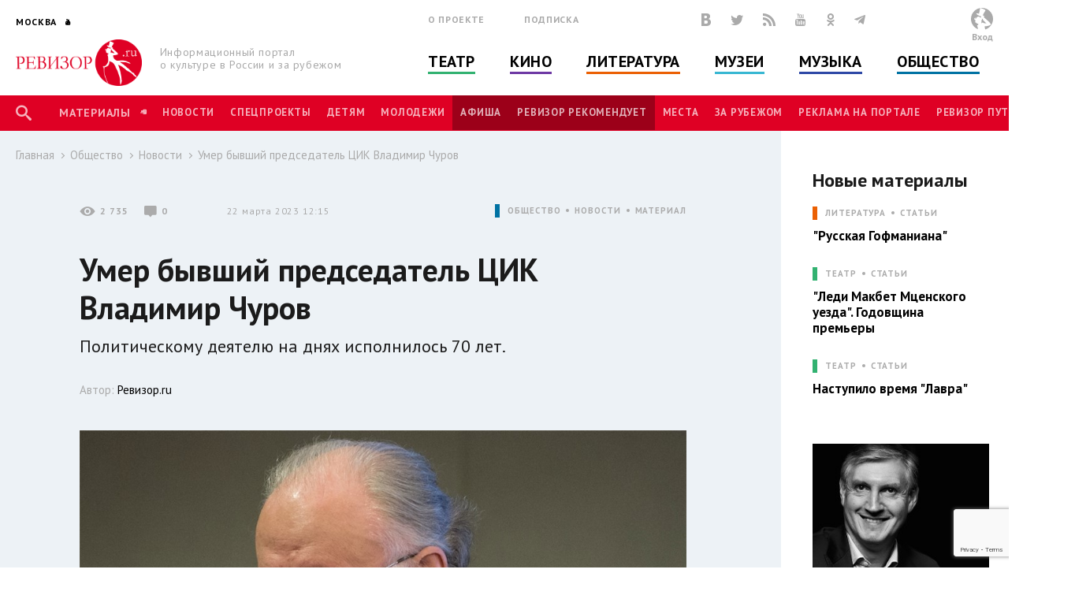

--- FILE ---
content_type: text/html; charset=utf-8
request_url: http://www.rewizor.ru/society/novosti/umer-byvshiy-predsedatel-tsik-vladimir-churov/
body_size: 150533
content:


<!DOCTYPE html>
<html lang="ru">
<head><meta charset="UTF-8" /><meta name="viewport" content="width=device-width, user-scalable=no, initial-scale=1.0, maximum-scale=1.0, minimum-scale=1.0" /><meta http-equiv="X-UA-Compatible" content="ie=edge" /><link rel="shortcut icon" href="/images/favicon.ico" /><title>
	Умер бывший председатель ЦИК Владимир Чуров - Новости - Общество - РЕВИЗОР.РУ
</title>

    

    
    <meta name="title" content="Новости - Умер бывший председатель ЦИК Владимир Чуров"/>
    <meta property="og:title" content="Новости - Умер бывший председатель ЦИК Владимир Чуров" />
    <meta property="og:site_name" content="РЕВИЗОР.РУ"/>
    <meta property="og:url" content="http://www.rewizor.ru/society/novosti/umer-byvshiy-predsedatel-tsik-vladimir-churov/"/>
    
    <link rel="image_src" href="http://www.rewizor.ru/files/241130ka64.jpg"/>
    <meta property="og:image" content="http://www.rewizor.ru/files/241130ka64.jpg" />
    
    <meta property="og:description" content="Политическому деятелю на днях исполнилось 70 лет." />
    <meta name="description" content="Политическому деятелю на днях исполнилось 70 лет." />
    


    <link href="https://fonts.googleapis.com/css?family=PT+Sans:400,700&amp;subset=cyrillic,cyrillic-ext" rel="stylesheet">
    <link rel="stylesheet" href="/redesign-2018/assets/libs/bootstrap-4.0.0/css/bootstrap-reboot.min.css">
    <link rel="stylesheet" href="/redesign-2018/assets/libs/bootstrap-4.0.0/css/bootstrap-grid.min.css">
    <link rel="stylesheet" href="/redesign-2018/assets/libs/bootstrap-4.0.0/css/bootstrap.min.css">
    <link rel="stylesheet" href="/redesign-2018/assets/libs/fancybox-master/dist/jquery.fancybox.min.css">
    <link rel="stylesheet" href="/redesign-2018/assets/libs/selectize.js/dist/css/selectize.css">
    <link rel="stylesheet" href="/redesign-2018/assets/libs/slick-1.8.1/slick/slick.css">
    <link rel="stylesheet" href="/redesign-2018/assets/libs/slick-1.8.1/slick/slick-theme.css">
    <link rel="stylesheet" href="https://maxcdn.bootstrapcdn.com/font-awesome/latest/css/font-awesome.min.css">
    <link rel="stylesheet" href="/redesign-2018/assets/libs/daterangepicker/daterangepicker.css">
    <link rel="stylesheet" href="/redesign-2018/assets/libs/chosen/chosen.css">
    <link rel="stylesheet" href="/redesign-2018/assets/libs/css-stars.css">
    <link rel="stylesheet" href="/redesign-2018/assets/css/fonts.css">
    <link rel="stylesheet" href="/redesign-2018/assets/css/base.css?update=25">
	<link rel="stylesheet" href="/redesign-2018/assets/css/styles.css?update=25">
    
    <link rel="apple-touch-icon" sizes="180x180" href="/favicons/apple-touch-icon.png">
    <link rel="icon" type="image/png" sizes="32x32" href="/favicons/favicon-32x32.png">
    <link rel="icon" type="image/png" sizes="16x16" href="/favicons/favicon-16x16.png">
    <link rel="manifest" href="/favicons/site.webmanifest">
    <link rel="mask-icon" href="/favicons/safari-pinned-tab.svg" color="#df0024">
    <meta name="msapplication-TileColor" content="#ffffff">
    <meta name="msapplication-TileImage" content="/favicons/mstile-144x144.png">
    <meta name="theme-color" content="#ffffff">

    <script
        src="https://code.jquery.com/jquery-3.3.1.min.js"
        integrity="sha256-FgpCb/KJQlLNfOu91ta32o/NMZxltwRo8QtmkMRdAu8="
        crossorigin="anonymous"></script>
    
    


</head>
<body>

    <script>

        (function(i,s,o,g,r,a,m){i['GoogleAnalyticsObject']=r;i[r]=i[r]||function(){
                (i[r].q=i[r].q||[]).push(arguments)},i[r].l=1*new Date();a=s.createElement(o),
                m=s.getElementsByTagName(o)[0];a.async=1;a.src=g;m.parentNode.insertBefore(a,m)
        })(window,document,'script','//www.google-analytics.com/analytics.js','ga');

        ga('create', 'UA-12495600-8', 'auto');
        ga('send', 'pageview');

    </script>
    <!-- Yandex.Metrika counter -->
    <script type="text/javascript">
        (function (d, w, c) {
            (w[c] = w[c] || []).push(function() {
                try {
                    w.yaCounter34585510 = new Ya.Metrika({
                        id:34585510,
                        clickmap:true,
                        trackLinks:true,
                        accurateTrackBounce:true,
                        webvisor:true
                    });
                } catch(e) { }
            });

            var n = d.getElementsByTagName("script")[0],
                s = d.createElement("script"),
                f = function () { n.parentNode.insertBefore(s, n); };
            s.type = "text/javascript";
            s.async = true;
            s.src = "https://mc.yandex.ru/metrika/watch.js";

            if (w.opera == "[object Opera]") {
                d.addEventListener("DOMContentLoaded", f, false);
            } else { f(); }
        })(document, window, "yandex_metrika_callbacks");
    </script>
    <noscript><div><img src="https://mc.yandex.ru/watch/34585510" style="position:absolute; left:-9999px;" alt="" /></div></noscript>
    <!-- /Yandex.Metrika counter -->


    <div class="overlay"></div>
    <div class="overlay-news"></div>

<svg class="svg-library" >
    <symbol id="border" viewBox="0 0 28 28">
        <circle cx="14" cy="14" r="12"></circle>
    </symbol>
    <symbol id="large-dot" viewBox="0 0 28 28">
        <circle cx="14" cy="14" r="7"></circle>
    </symbol>
    <symbol id="small-dot" viewBox="0 0 28 28">
        <circle cx="14" cy="14" r="4"></circle>
    </symbol>
</svg>


    
    <div data-id="node197662" class="counterView"></div>
    

<script type="text/javascript">
    var JsSeparator = '|';
</script>
<script type="text/javascript" src="/redesign-2018/assets/libs/jquery.barrating.min.js"></script>
<script type="text/javascript" src="/redesign-2018/js/public.js?update=25"></script>

<form method="post" action="/society/novosti/umer-byvshiy-predsedatel-tsik-vladimir-churov/" id="MainForm">
<div class="aspNetHidden">
<input type="hidden" name="__EVENTTARGET" id="__EVENTTARGET" value="" />
<input type="hidden" name="__EVENTARGUMENT" id="__EVENTARGUMENT" value="" />
<input type="hidden" name="__VIEWSTATE" id="__VIEWSTATE" value="JoWXc0T1/hb8qHoOWkoxFi54+izb57/TU9MJyX3QKwQfS8MZtZVXRkQeWcraL5T0tmkGBbJFkgs8OuNb3FW90lA7POJLFo2zTTVtSBEtxec7ShpWha0JuUkbbL9xIC36T2NBorbOyPmbkawCGob8ZtgsOLfkNejbMC/CHMvuFrcNRBuSOX67fOga1W1SKyDJU+xmb4xr0X+gpzK+pEhA6Jdci82q9x3xP5QURn6SvL8m8y/IhGOcA7Ag/MDl1GDrz1wvKackZzeaDsa9p+9JQLXIm6VZbH2TNMB5SsjltvNNrW5SCUZubdHLOGq/WZv5fvQladfmtza7pzV6rsnuPgbAYD9N0ZcwfxsFqFBuQWsepCFYnPDnasb+yCTIFpUNo53PsIOKC1iSgqcb179/[base64]/EgbkIVcig2Ev5xrQSbLArbR93JhV8dfvn9PWohZyvrWl0GgTo/[base64]/gcx6SrM1l6PV05BjswD3fig0LcWvvzFCWDH4be4YkzZLKtirZQATDWsCA51pTgz8j0fIATmwx63/sHDV4QVptfA3Im3lkR6nT3RDRIbXlufTGmJZl88Z4UW9Yz2+ruEUq39vUrBF0OD36bObJi+j6aWXWeZ9LyAoi0ZLbKrJrJ+ICIYjHLfOzboTo8YsBYGmIZ98THUXeGQL5crtUExRGUrERlobJ45/Fzr9vP7J0vXtQ2ygiwCM98y2HRhXT4pI1cO8m3aFhV+uhZYFQHoH89pgG/AmxRRopRNHAxlCithTOeOqnFJ7pUiFZB3hdPeNhlAufZ83GfTAYC0i0DMONAm2r0yOR3iecWmeDrriL5vl2DQPLjqobFuKujSEDhv5UuBQeCWV2ZciBbCbkQhZUOH1p+YPm50wa4QcnLGaiejrAxIHrT7FZDvAmeSt6OmwvoJmy3J9ksEYVlrN+/rvek3Vp54kzC4jLdMjvLWa6gTdfyIWLDkBfJFrPpSV5822p8EILTpIIY4/KeIHKgT/iXpYIXwPKQUj0w4lsQDh440wgmNSUA0eWXA9Z/+aL/3sEU3VxGLvKcvTbyO1L+CQ9GDQY6AB2/sBzdPOXCLsLU6XqXSxqhsGVu31vFZ4kq7/CvCJGm2Yq14eLhUwvQ67NS2/O3fP6vNfCkYHo4s5pZEChZmjOu/98llEJNjM=" />
</div>

<script type="text/javascript">
//<![CDATA[
var theForm = document.forms['MainForm'];
if (!theForm) {
    theForm = document.MainForm;
}
function __doPostBack(eventTarget, eventArgument) {
    if (!theForm.onsubmit || (theForm.onsubmit() != false)) {
        theForm.__EVENTTARGET.value = eventTarget;
        theForm.__EVENTARGUMENT.value = eventArgument;
        theForm.submit();
    }
}
//]]>
</script>


<script src="/WebResource.axd?d=pynGkmcFUV13He1Qd6_TZAONgjFRt8JGprZXm1WQylLS6zGekn0jSsMh0ROpiBo-qmHjKAuF38mBWiAuzI7RaA2&amp;t=637814768020000000" type="text/javascript"></script>


<script src="/ScriptResource.axd?d=YwIWjFFwLwkCveI-hW2HRfCx64UJkvlhOcrBNPsfSeyBkWojT0cyC5AMxgYtbVt6sZsffxj4g0PSpo6kVxJDikon7DV0dcftCrPuF7bT5xmDO5ZDb-5W0Tp6LcGt74LD8U93SuYfa-T8iBU44B1d5dpM1lgLwm09lpSZ8UzwbCw1&amp;t=49337fe8" type="text/javascript"></script>
<script src="/ScriptResource.axd?d=scFuUBr0cSVF2UA-9ycrEoycCngXDTVgS0d4zRLTV2ZOnDmOiLSHeEVrkkI8MF2RXz4kdfMC3V15bc4OM_RXN5HCIRpH1ZjC_-kwWfh0w0wDgIXeTGaiq1QPDTQnv-HElCjnpsdRdzF1HU0c-3oQS9fCI283ZHzNEyv813iMtow1&amp;t=49337fe8" type="text/javascript"></script>
<div class="aspNetHidden">

	<input type="hidden" name="__VIEWSTATEGENERATOR" id="__VIEWSTATEGENERATOR" value="EFB1EE3D" />
	<input type="hidden" name="__EVENTVALIDATION" id="__EVENTVALIDATION" value="ynS8x/FFEbaPSxzepd8a2feAV/JRDmPSp+oTfl14KiMzPGWVUp9nIF6FGal5hvheQIx3VG3OwqiFW9OPSZJdNKeNlaVSCq6Zt0yRFapyAe+joO7m9LPf4HhIaxUZsbV5gDf7IlFqV5VdTLk9n98k7DKyHgAYRZ2JJLnvM/In/5mmQFraLthX+pHtZ6EGaHH3D0jFg/+IEShoNz063LcwZxsoLVTnb1GNAaXcZrh0dWurVvY/6mI2NWGbmNvYOjlaZ3bbs1MxqNgHwJdQ+8VUzfdckoYoM15ct/2r0pdhYGPv8j8dcNngv/p2/9vdYVeSk/8C7K3pDwfKwgTZgl5r/onqsNDtGmvA1TplSvxgvVa8/tVJcYWNbZJ7gDbcutAFFN7fskX72YM93oKj4NGP9GyEzY1/IjosRV76bDpmhZigrH6b/9tKdsULWs4a/W+gcjchH8i84H25oKiGHXbZz8OECyXx97/RKforzhg9fJo4oEFZL+ssOrq0LNse9QfuOhGN7cuDnAMrD3w3PzXLgwN7EtcJOdF+NvlgECZrF1SeqFcMtR30imToIgd3XfyRvkULVeQg72/lg0lZiA4YwPK7bhJ70U/pKxhHoPHDqZPs5HON4vAXn1rVRQSp25sfKxGJn2ctJbjmjwjbyvr8pcrOtnPL95WATfGF1B8bjSo2fkLWrtQEgjyc0U9r4wAwQjqYX4S2i1+KFwD+12hFiyg2PrY3Ys2elq9hoTqFyxEDRrSqRmd5qdhHb79SDBHlmrN4b8bP9HKG4+vj8FzFEA==" />
</div>
    <script type="text/javascript">
//<![CDATA[
Sys.WebForms.PageRequestManager._initialize('ctl00$ctl00$ctl00$Content$ScriptManager', 'MainForm', ['tctl00$ctl00$ctl00$Content$Content$ctl01$ctl00','Content_Content_ctl01_ctl00','tctl00$ctl00$ctl00$Content$Content$Comments$ctl00','Content_Content_Comments_ctl00','tctl00$ctl00$ctl00$Content$Content$Content$FirstCategoryNode$ctl03$ctl00','Content_Content_Content_FirstCategoryNode_ctl03_ctl00','tctl00$ctl00$ctl00$Content$Content$Content$FirstSectionNode$ctl03$ctl00','Content_Content_Content_FirstSectionNode_ctl03_ctl00','tctl00$ctl00$ctl00$Content$ctl00','Content_ctl00','tctl00$ctl00$ctl00$Content$Content$Content$CategoryNodeList$ctl00$ctl00$ctl01$ctl00','Content_Content_Content_CategoryNodeList_ctl00_0_ctl01_0_ctl00_0','tctl00$ctl00$ctl00$Content$Content$Content$CategoryNodeList$ctl01$ctl00$ctl01$ctl00','Content_Content_Content_CategoryNodeList_ctl00_1_ctl01_1_ctl00_1','tctl00$ctl00$ctl00$Content$Content$Content$CategoryNodeList$ctl02$ctl00$ctl01$ctl00','Content_Content_Content_CategoryNodeList_ctl00_2_ctl01_2_ctl00_2','tctl00$ctl00$ctl00$Content$Content$Content$CategoryNodeList$ctl03$ctl00$ctl01$ctl00','Content_Content_Content_CategoryNodeList_ctl00_3_ctl01_3_ctl00_3','tctl00$ctl00$ctl00$Content$Content$Content$CategoryNodeList$ctl04$ctl00$ctl01$ctl00','Content_Content_Content_CategoryNodeList_ctl00_4_ctl01_4_ctl00_4','tctl00$ctl00$ctl00$Content$Content$Content$CategoryNodeList$ctl05$ctl00$ctl01$ctl00','Content_Content_Content_CategoryNodeList_ctl00_5_ctl01_5_ctl00_5','tctl00$ctl00$ctl00$Content$Content$Content$SectionNodeList$ctl00$ctl00$ctl01$ctl00','Content_Content_Content_SectionNodeList_ctl00_0_ctl01_0_ctl00_0','tctl00$ctl00$ctl00$Content$Content$Content$SectionNodeList$ctl01$ctl00$ctl01$ctl00','Content_Content_Content_SectionNodeList_ctl00_1_ctl01_1_ctl00_1','tctl00$ctl00$ctl00$Content$Content$Content$SectionNodeList$ctl02$ctl00$ctl01$ctl00','Content_Content_Content_SectionNodeList_ctl00_2_ctl01_2_ctl00_2','tctl00$ctl00$ctl00$Content$Content$Content$SectionNodeList$ctl03$ctl00$ctl01$ctl00','Content_Content_Content_SectionNodeList_ctl00_3_ctl01_3_ctl00_3','tctl00$ctl00$ctl00$Content$Content$Content$SectionNodeList$ctl04$ctl00$ctl01$ctl00','Content_Content_Content_SectionNodeList_ctl00_4_ctl01_4_ctl00_4','tctl00$ctl00$ctl00$Content$Content$Content$SectionNodeList$ctl05$ctl00$ctl01$ctl00','Content_Content_Content_SectionNodeList_ctl00_5_ctl01_5_ctl00_5','tctl00$ctl00$ctl00$Content$LastReviews$ctl00$ctl00$ctl00$ctl00','Content_LastReviews_ctl00_0_ctl00_0_ctl00_0','tctl00$ctl00$ctl00$Content$LastReviews$ctl01$ctl00$ctl00$ctl00','Content_LastReviews_ctl00_1_ctl00_1_ctl00_1','tctl00$ctl00$ctl00$Content$LastReviews$ctl02$ctl00$ctl00$ctl00','Content_LastReviews_ctl00_2_ctl00_2_ctl00_2','tctl00$ctl00$ctl00$Content$LastReviews$ctl03$ctl00$ctl00$ctl00','Content_LastReviews_ctl00_3_ctl00_3_ctl00_3'], ['ctl00$ctl00$ctl00$Content$Content$ctl01$LikeButton','Content_Content_ctl01_LikeButton','ctl00$ctl00$ctl00$Content$Content$Comments$SendButton','Content_Content_Comments_SendButton','ctl00$ctl00$ctl00$Content$Content$Content$FirstCategoryNode$ctl03$LikeButton','Content_Content_Content_FirstCategoryNode_ctl03_LikeButton','ctl00$ctl00$ctl00$Content$Content$Content$FirstSectionNode$ctl03$LikeButton','Content_Content_Content_FirstSectionNode_ctl03_LikeButton','ctl00$ctl00$ctl00$Content$SetRegionButton','Content_SetRegionButton','ctl00$ctl00$ctl00$Content$RegistrationButton','Content_RegistrationButton','ctl00$ctl00$ctl00$Content$SubscribeButton','Content_SubscribeButton','ctl00$ctl00$ctl00$Content$SearchButton','Content_SearchButton','ctl00$ctl00$ctl00$Content$LoginButton','Content_LoginButton','ctl00$ctl00$ctl00$Content$Content$Content$CategoryNodeList$ctl00$ctl00$ctl01$LikeButton','Content_Content_Content_CategoryNodeList_ctl00_0_ctl01_0_LikeButton_0','ctl00$ctl00$ctl00$Content$Content$Content$CategoryNodeList$ctl01$ctl00$ctl01$LikeButton','Content_Content_Content_CategoryNodeList_ctl00_1_ctl01_1_LikeButton_1','ctl00$ctl00$ctl00$Content$Content$Content$CategoryNodeList$ctl02$ctl00$ctl01$LikeButton','Content_Content_Content_CategoryNodeList_ctl00_2_ctl01_2_LikeButton_2','ctl00$ctl00$ctl00$Content$Content$Content$CategoryNodeList$ctl03$ctl00$ctl01$LikeButton','Content_Content_Content_CategoryNodeList_ctl00_3_ctl01_3_LikeButton_3','ctl00$ctl00$ctl00$Content$Content$Content$CategoryNodeList$ctl04$ctl00$ctl01$LikeButton','Content_Content_Content_CategoryNodeList_ctl00_4_ctl01_4_LikeButton_4','ctl00$ctl00$ctl00$Content$Content$Content$CategoryNodeList$ctl05$ctl00$ctl01$LikeButton','Content_Content_Content_CategoryNodeList_ctl00_5_ctl01_5_LikeButton_5','ctl00$ctl00$ctl00$Content$Content$Content$SectionNodeList$ctl00$ctl00$ctl01$LikeButton','Content_Content_Content_SectionNodeList_ctl00_0_ctl01_0_LikeButton_0','ctl00$ctl00$ctl00$Content$Content$Content$SectionNodeList$ctl01$ctl00$ctl01$LikeButton','Content_Content_Content_SectionNodeList_ctl00_1_ctl01_1_LikeButton_1','ctl00$ctl00$ctl00$Content$Content$Content$SectionNodeList$ctl02$ctl00$ctl01$LikeButton','Content_Content_Content_SectionNodeList_ctl00_2_ctl01_2_LikeButton_2','ctl00$ctl00$ctl00$Content$Content$Content$SectionNodeList$ctl03$ctl00$ctl01$LikeButton','Content_Content_Content_SectionNodeList_ctl00_3_ctl01_3_LikeButton_3','ctl00$ctl00$ctl00$Content$Content$Content$SectionNodeList$ctl04$ctl00$ctl01$LikeButton','Content_Content_Content_SectionNodeList_ctl00_4_ctl01_4_LikeButton_4','ctl00$ctl00$ctl00$Content$Content$Content$SectionNodeList$ctl05$ctl00$ctl01$LikeButton','Content_Content_Content_SectionNodeList_ctl00_5_ctl01_5_LikeButton_5','ctl00$ctl00$ctl00$Content$LastReviews$ctl00$ctl00$ctl00$LikeButton','Content_LastReviews_ctl00_0_ctl00_0_LikeButton_0','ctl00$ctl00$ctl00$Content$LastReviews$ctl01$ctl00$ctl00$LikeButton','Content_LastReviews_ctl00_1_ctl00_1_LikeButton_1','ctl00$ctl00$ctl00$Content$LastReviews$ctl02$ctl00$ctl00$LikeButton','Content_LastReviews_ctl00_2_ctl00_2_LikeButton_2','ctl00$ctl00$ctl00$Content$LastReviews$ctl03$ctl00$ctl00$LikeButton','Content_LastReviews_ctl00_3_ctl00_3_LikeButton_3'], [], 90, 'ctl00$ctl00$ctl00');
//]]>
</script>


    <header class="header">
        <div class="header-main">
            <div class="container">
                <div class="header-left">
					<div class="header-cities dropdown">
						<a class="dropdown-toggle city_list" data-toggle="dropdown" data-display="static" href="javascript:void(0)"><span class="header-city main-title--city">Москва</span></a>
						<div class="filter_city-list big_list cities_list dropdown-menu">
                            <div class="city-wrap">
                                <ul class="city-inner">
                                    <li data-button="#Content_SetRegionButton" data-mode="#Content_RegionId" data-value="4001">
                                        <a href="javascript:void(0)">Москва</a>
                                    </li>
                                    <li data-button="#Content_SetRegionButton" data-mode="#Content_RegionId" data-value="4002">
                                        <a href="javascript:void(0)">Санкт-Петербург</a>
                                    </li>
                                </ul>
                            </div>
							<div class="city-wrap">
                                <ul class="city-inner">
                                        <li class="city-item mt-3" data-city-letter="А" 
                                            data-button="#Content_SetRegionButton" data-mode="#Content_RegionId" data-value="4003">
                                            <a href="javascript:void(0)">Абакан</a>
                                        </li>
                                    
                                        <li class="city-item" 
                                            data-button="#Content_SetRegionButton" data-mode="#Content_RegionId" data-value="4008">
                                            <a href="javascript:void(0)">Архангельск</a>
                                        </li>
                                    
                                        <li class="city-item mt-3" data-city-letter="Б" 
                                            data-button="#Content_SetRegionButton" data-mode="#Content_RegionId" data-value="4012">
                                            <a href="javascript:void(0)">Барнаул</a>
                                        </li>
                                    
                                        <li class="city-item" 
                                            data-button="#Content_SetRegionButton" data-mode="#Content_RegionId" data-value="4014">
                                            <a href="javascript:void(0)">Белгород</a>
                                        </li>
                                    
                                        <li class="city-item" 
                                            data-button="#Content_SetRegionButton" data-mode="#Content_RegionId" data-value="4020">
                                            <a href="javascript:void(0)">Брянск</a>
                                        </li>
                                    
                                        <li class="city-item mt-3" data-city-letter="В" 
                                            data-button="#Content_SetRegionButton" data-mode="#Content_RegionId" data-value="4026">
                                            <a href="javascript:void(0)">Владивосток</a>
                                        </li>
                                    
                                        <li class="city-item" 
                                            data-button="#Content_SetRegionButton" data-mode="#Content_RegionId" data-value="4027">
                                            <a href="javascript:void(0)">Владимир</a>
                                        </li>
                                    
                                        <li class="city-item" 
                                            data-button="#Content_SetRegionButton" data-mode="#Content_RegionId" data-value="4028">
                                            <a href="javascript:void(0)">Волгоград</a>
                                        </li>
                                    
                                        <li class="city-item" 
                                            data-button="#Content_SetRegionButton" data-mode="#Content_RegionId" data-value="4031">
                                            <a href="javascript:void(0)">Воронеж</a>
                                        </li>
                                    
                                        <li class="city-item mt-3" data-city-letter="Е" 
                                            data-button="#Content_SetRegionButton" data-mode="#Content_RegionId" data-value="4043">
                                            <a href="javascript:void(0)">Екатеринбург</a>
                                        </li>
                                    
                                        <li class="city-item mt-3" data-city-letter="И" 
                                            data-button="#Content_SetRegionButton" data-mode="#Content_RegionId" data-value="4049">
                                            <a href="javascript:void(0)">Иваново</a>
                                        </li>
                                    
                                        <li class="city-item" 
                                            data-button="#Content_SetRegionButton" data-mode="#Content_RegionId" data-value="4051">
                                            <a href="javascript:void(0)">Ижевск</a>
                                        </li>
                                    
                                        <li class="city-item mt-3" data-city-letter="К" 
                                            data-button="#Content_SetRegionButton" data-mode="#Content_RegionId" data-value="4056">
                                            <a href="javascript:void(0)">Казань</a>
                                        </li>
                                    
                                        <li class="city-item" 
                                            data-button="#Content_SetRegionButton" data-mode="#Content_RegionId" data-value="4057">
                                            <a href="javascript:void(0)">Калининград</a>
                                        </li>
                                    
                                        <li class="city-item" 
                                            data-button="#Content_SetRegionButton" data-mode="#Content_RegionId" data-value="4058">
                                            <a href="javascript:void(0)">Калуга</a>
                                        </li>
                                    
                                        <li class="city-item" 
                                            data-button="#Content_SetRegionButton" data-mode="#Content_RegionId" data-value="4072">
                                            <a href="javascript:void(0)">Кострома</a>
                                        </li>
                                    
                                        <li class="city-item" 
                                            data-button="#Content_SetRegionButton" data-mode="#Content_RegionId" data-value="4074">
                                            <a href="javascript:void(0)">Краснодар</a>
                                        </li>
                                    
                                        <li class="city-item" 
                                            data-button="#Content_SetRegionButton" data-mode="#Content_RegionId" data-value="4076">
                                            <a href="javascript:void(0)">Красноярск</a>
                                        </li>
                                    
                                        <li class="city-item" 
                                            data-button="#Content_SetRegionButton" data-mode="#Content_RegionId" data-value="4080">
                                            <a href="javascript:void(0)">Курск</a>
                                        </li>
                                    
                                        <li class="city-item mt-3" data-city-letter="Л" 
                                            data-button="#Content_SetRegionButton" data-mode="#Content_RegionId" data-value="4083">
                                            <a href="javascript:void(0)">Липецк</a>
                                        </li>
                                    
                                        <li class="city-item mt-3" data-city-letter="Н" 
                                            data-button="#Content_SetRegionButton" data-mode="#Content_RegionId" data-value="4101">
                                            <a href="javascript:void(0)">Нижний Новгород</a>
                                        </li>
                                    
                                        <li class="city-item" 
                                            data-button="#Content_SetRegionButton" data-mode="#Content_RegionId" data-value="4105">
                                            <a href="javascript:void(0)">Новороссийск</a>
                                        </li>
                                    
                                        <li class="city-item" 
                                            data-button="#Content_SetRegionButton" data-mode="#Content_RegionId" data-value="4106">
                                            <a href="javascript:void(0)">Новосибирск</a>
                                        </li>
                                    
                                        <li class="city-item mt-3" data-city-letter="О" 
                                            data-button="#Content_SetRegionButton" data-mode="#Content_RegionId" data-value="4111">
                                            <a href="javascript:void(0)">Озерск</a>
                                        </li>
                                    
                                        <li class="city-item" 
                                            data-button="#Content_SetRegionButton" data-mode="#Content_RegionId" data-value="4114">
                                            <a href="javascript:void(0)">Омск</a>
                                        </li>
                                    
                                        <li class="city-item" 
                                            data-button="#Content_SetRegionButton" data-mode="#Content_RegionId" data-value="4115">
                                            <a href="javascript:void(0)">Орел</a>
                                        </li>
                                    
                                        <li class="city-item" 
                                            data-button="#Content_SetRegionButton" data-mode="#Content_RegionId" data-value="4116">
                                            <a href="javascript:void(0)">Оренбург</a>
                                        </li>
                                    
                                        <li class="city-item mt-3" data-city-letter="П" 
                                            data-button="#Content_SetRegionButton" data-mode="#Content_RegionId" data-value="4120">
                                            <a href="javascript:void(0)">Пенза</a>
                                        </li>
                                    
                                        <li class="city-item" 
                                            data-button="#Content_SetRegionButton" data-mode="#Content_RegionId" data-value="4121">
                                            <a href="javascript:void(0)">Пермь</a>
                                        </li>
                                    
                                        <li class="city-item mt-3" data-city-letter="Р" 
                                            data-button="#Content_SetRegionButton" data-mode="#Content_RegionId" data-value="4134">
                                            <a href="javascript:void(0)">Ростов-на-Дону</a>
                                        </li>
                                    
                                        <li class="city-item" 
                                            data-button="#Content_SetRegionButton" data-mode="#Content_RegionId" data-value="4137">
                                            <a href="javascript:void(0)">Рязань</a>
                                        </li>
                                    
                                        <li class="city-item mt-3" data-city-letter="С" 
                                            data-button="#Content_SetRegionButton" data-mode="#Content_RegionId" data-value="4138">
                                            <a href="javascript:void(0)">Самара</a>
                                        </li>
                                    
                                        <li class="city-item" 
                                            data-button="#Content_SetRegionButton" data-mode="#Content_RegionId" data-value="4140">
                                            <a href="javascript:void(0)">Саратов</a>
                                        </li>
                                    
                                        <li class="city-item" 
                                            data-button="#Content_SetRegionButton" data-mode="#Content_RegionId" data-value="4141">
                                            <a href="javascript:void(0)">Севастополь</a>
                                        </li>
                                    
                                        <li class="city-item" 
                                            data-button="#Content_SetRegionButton" data-mode="#Content_RegionId" data-value="4145">
                                            <a href="javascript:void(0)">Симферополь</a>
                                        </li>
                                    
                                        <li class="city-item" 
                                            data-button="#Content_SetRegionButton" data-mode="#Content_RegionId" data-value="4146">
                                            <a href="javascript:void(0)">Смоленск</a>
                                        </li>
                                    
                                        <li class="city-item" 
                                            data-button="#Content_SetRegionButton" data-mode="#Content_RegionId" data-value="4150">
                                            <a href="javascript:void(0)">Сочи</a>
                                        </li>
                                    
                                        <li class="city-item mt-3" data-city-letter="Т" 
                                            data-button="#Content_SetRegionButton" data-mode="#Content_RegionId" data-value="4160">
                                            <a href="javascript:void(0)">Тамбов</a>
                                        </li>
                                    
                                        <li class="city-item" 
                                            data-button="#Content_SetRegionButton" data-mode="#Content_RegionId" data-value="4161">
                                            <a href="javascript:void(0)">Тверь</a>
                                        </li>
                                    
                                        <li class="city-item" 
                                            data-button="#Content_SetRegionButton" data-mode="#Content_RegionId" data-value="4163">
                                            <a href="javascript:void(0)">Тольятти</a>
                                        </li>
                                    
                                        <li class="city-item" 
                                            data-button="#Content_SetRegionButton" data-mode="#Content_RegionId" data-value="4164">
                                            <a href="javascript:void(0)">Томск</a>
                                        </li>
                                    
                                        <li class="city-item" 
                                            data-button="#Content_SetRegionButton" data-mode="#Content_RegionId" data-value="4166">
                                            <a href="javascript:void(0)">Тула</a>
                                        </li>
                                    
                                        <li class="city-item" 
                                            data-button="#Content_SetRegionButton" data-mode="#Content_RegionId" data-value="4167">
                                            <a href="javascript:void(0)">Тюмень</a>
                                        </li>
                                    
                                        <li class="city-item mt-3" data-city-letter="У" 
                                            data-button="#Content_SetRegionButton" data-mode="#Content_RegionId" data-value="4169">
                                            <a href="javascript:void(0)">Улан-Удэ</a>
                                        </li>
                                    
                                        <li class="city-item" 
                                            data-button="#Content_SetRegionButton" data-mode="#Content_RegionId" data-value="4170">
                                            <a href="javascript:void(0)">Ульяновск</a>
                                        </li>
                                    
                                        <li class="city-item" 
                                            data-button="#Content_SetRegionButton" data-mode="#Content_RegionId" data-value="4171">
                                            <a href="javascript:void(0)">Уфа</a>
                                        </li>
                                    
                                        <li class="city-item mt-3" data-city-letter="Х" 
                                            data-button="#Content_SetRegionButton" data-mode="#Content_RegionId" data-value="4173">
                                            <a href="javascript:void(0)">Хабаровск</a>
                                        </li>
                                    
                                        <li class="city-item" 
                                            data-button="#Content_SetRegionButton" data-mode="#Content_RegionId" data-value="4190">
                                            <a href="javascript:void(0)">Ханты-Мансийск</a>
                                        </li>
                                    
                                        <li class="city-item mt-3" data-city-letter="Ч" 
                                            data-button="#Content_SetRegionButton" data-mode="#Content_RegionId" data-value="4176">
                                            <a href="javascript:void(0)">Челябинск</a>
                                        </li>
                                    
                                        <li class="city-item mt-3" data-city-letter="Я" 
                                            data-button="#Content_SetRegionButton" data-mode="#Content_RegionId" data-value="4188">
                                            <a href="javascript:void(0)">Ялта</a>
                                        </li>
                                    
                                        <li class="city-item" 
                                            data-button="#Content_SetRegionButton" data-mode="#Content_RegionId" data-value="4189">
                                            <a href="javascript:void(0)">Ярославль</a>
                                        </li>
                                    </ul>
							</div>
						</div>
					</div>
                    <div class="header-logo">
                        <a href="/" title="РЕВИЗОР.РУ">
							<img src="/redesign-2018/assets/images/logo.png">
						</a>
                        <p class="header-logo__text">Информационный портал о&nbsp;культуре&nbsp;в&nbsp;России&nbsp;и&nbsp;за&nbsp;рубежом</p>
                    </div>
                </div>
                <div class="header-middle">
                    <div class="header-info">
                        <ul class="header-links">
                            <li class="header-links__item"><a href="/about/">О проекте</a></li>
                            <li class="header-links__item"><a href="#subscription">Подписка</a></li>
                        </ul>
                        <div class="header-social">

						    <a href="https://vk.com/rewizor_ru" class="header-social__item" target="_blank" rel="nofollow" title="ВКонтакте"><span class="icon-vkontakte-logo"></span></a>
						    <a href="https://twitter.com/rewizor_ru" class="header-social__item" target="_blank" rel="nofollow" title="Twitter"><span class="icon-twitter"></span></a>
						    <a href="/rss/" class="header-social__item" rel="nofollow" title="RSS"><span class="icon-rss"></span></a>
						    <a href="https://www.youtube.com/channel/UCgL1rLXxggGqNARH58E8SmA" class="header-social__item" rel="nofollow" target="_blank" title="YouTube"><span class="icon-youtube"></span></a>
						    <a href="https://ok.ru/rewizor.portal/statuses/" class="header-social__item"><span class="icon-odnoklassniki"></span></a>

                            <a href="https://t.me/re_wi_zor" class="header-social__item"><span class="icon-telegram"></span></a>
                        </div>
                    </div>
                    <ul class="header-categories"><li class="header-categories__item theatre"><a href="/theatre/">Театр</a></li><li class="header-categories__item cinema"><a href="/cinema/">Кино</a></li><li class="header-categories__item books"><a href="/literature/">Литература</a></li><li class="header-categories__item museum"><a href="/muzeums/">Музеи</a></li><li class="header-categories__item music"><a href="/music/">Музыка</a></li><li class="header-categories__item society"><a href="/society/">Общество</a></li></ul>
                </div>
                <div class="header-right no-user">
                    
					        <div id="authPanel" class="header-user pointer">
                                <div class="header-user__avatar--none">
							        <svg version="1.1" id="Слой_1" x="0px" y="0px" viewBox="0 0 500 500" style="enable-background:new 0 0 500 500;">
								        <style type="text/css">
									        .st0{fill-rule:evenodd;clip-rule:evenodd;fill:#FFFFFF;}
									        .st1{fill-rule:evenodd;clip-rule:evenodd;fill:#BBBDBF;}
									        .st2{fill-rule:evenodd;clip-rule:evenodd;fill:none;}
								        </style>
								        <g>
									        <g>
										        <circle class="st0" cx="250.2" cy="250.2" r="250.2"/>
										        <path class="st1" d="M250.2,0c138.1,0,250.2,112,250.2,250.2c0,112-73.6,206.8-175.1,238.7c-7.9-15.3-13.4-33-13.4-55.2v-10.5
												        c0-4.9,1.3-1.1,3-7.5c59.7,0,100.8-13.9,139.7-34.6c-6-25.8-52.1-73.5-71.9-88.9c-12.5-9.8-30.7-26.2-42-37.6
												        c-11-11.1-35-23.4-39.4-40.2h-4.5v3h-3l-3.4-21.2c3.6,0.5,4.2,1.7,9.4,1.7h4.5c2.9,0,2.7-0.5,4.5-1.5
												        c-1.2-1.7-12.8-13.9-14.7-15.4c-7.9-6-17.7-5.2-22.4-7.8c-3.7-2,11.1-36.7,14-42c4.7-8.6,44.1-73.3,44.1-74.6v-3
												        c0-9.1-43.2-26.4-53.1-31c-15-7-46.1-17-67.1-17c-3.4,0-12,58.1-13.2,65c-3.1,18.6-13.9,44.9-13.9,62.7c-8.4-0.7-17-5.6-25.1-7.9
												        c-7.5-2.1-20.4,0-30.2-1.5c-21.3-3.3,11.9,25.3,15.9,29.3c13.5,13.6,64.3,38.1,89,38.7c-1.9,3.8-7.5,16.4-7.5,21c0,2,2.3,7.5,3,9
												        c-18.7-4.3-17.8-6.9-30-15l1.7-5.9l-4.5,3.2c-3.3-2.3-16.5-7.7-21.2-7.7h-6c-23.3,0-52.1,26-52.6,49.6c-7.3,0-18-2.3-18-9
												        c0-11.3,7.1-12.3,9-19.5c-10.1-1.5-31.4,19.5-31.5,33v4.5c0,11.9,12.7,16.5,24,16.5h6c-2,8.6-7.5,16.3-7.5,27v3l1.7,27l7.9,8.5
												        l0.3-1.5l7.5-7.5c0.6,16.4,8.4,13.6,15.4,21.9c4,4.8,6.2,3.4,13.7,4.3c7.1,0.8,8.4,5.9,10.6,5.9c6.2,0,12.9-10.1,18-13.5
												        l-17.6,37l1.4,1.3l17.5-5.9c-4.4,7.6-23.1,17.2-35.8,17.2c4.7,20.1,18.2,49.3,19.6,70.6l1.1,16.2C65.6,446.3,0,355.8,0,250.2
												        C0,112,112,0,250.2,0 M248.8,248.9v6c0,24.2-11.6,32.6-16.7,50.6l10.6-2.6c-0.8,9.2-6,14.6-6,24v10.5c0,5.5,1.8,5.3,3.7,11.4
												        l23.3-18.9c33.7,17.8,39,23.4,85.6,19.5c-3.1-4.7-35.3-33.1-43.2-41c-14.4-14.4-29.7-27.7-39.2-45.8l5-6l-26.3-16.9
												        C247.3,242.8,248.8,244.3,248.8,248.9z"/>
									        </g>
									        <circle class="st2" cx="250.2" cy="250.2" r="250.2"/>
								        </g>
							        </svg>
						        </div>
					        </div>
					        <a href="javascript:void(0)" class="header-logout" onclick="$('#authPanel').click()">Вход</a>
                        
                </div>
            </div>
        </div>
		<div class="menu-dropdown">
			<div class="dropdown-inner">
				<div class="menu__head">
                    
                        <div class="no-user" onclick="showSuccess();return false;" >
						<a href="#" class="header-user">
							<div class="header-user__avatar--none">
								<svg version="1.1" id="Слой_2" x="0px" y="0px" viewBox="0 0 500 500" style="enable-background:new 0 0 500 500;">
									<style type="text/css">
										.st0{fill-rule:evenodd;clip-rule:evenodd;fill:#FFFFFF;}
										.st1{fill-rule:evenodd;clip-rule:evenodd;fill:#BBBDBF;}
										.st2{fill-rule:evenodd;clip-rule:evenodd;fill:none;}
									</style>
									<g>
										<g>
											<circle class="st0" cx="250.2" cy="250.2" r="250.2"/>
											<path class="st1" d="M250.2,0c138.1,0,250.2,112,250.2,250.2c0,112-73.6,206.8-175.1,238.7c-7.9-15.3-13.4-33-13.4-55.2v-10.5
												c0-4.9,1.3-1.1,3-7.5c59.7,0,100.8-13.9,139.7-34.6c-6-25.8-52.1-73.5-71.9-88.9c-12.5-9.8-30.7-26.2-42-37.6
												c-11-11.1-35-23.4-39.4-40.2h-4.5v3h-3l-3.4-21.2c3.6,0.5,4.2,1.7,9.4,1.7h4.5c2.9,0,2.7-0.5,4.5-1.5
												c-1.2-1.7-12.8-13.9-14.7-15.4c-7.9-6-17.7-5.2-22.4-7.8c-3.7-2,11.1-36.7,14-42c4.7-8.6,44.1-73.3,44.1-74.6v-3
												c0-9.1-43.2-26.4-53.1-31c-15-7-46.1-17-67.1-17c-3.4,0-12,58.1-13.2,65c-3.1,18.6-13.9,44.9-13.9,62.7c-8.4-0.7-17-5.6-25.1-7.9
												c-7.5-2.1-20.4,0-30.2-1.5c-21.3-3.3,11.9,25.3,15.9,29.3c13.5,13.6,64.3,38.1,89,38.7c-1.9,3.8-7.5,16.4-7.5,21c0,2,2.3,7.5,3,9
												c-18.7-4.3-17.8-6.9-30-15l1.7-5.9l-4.5,3.2c-3.3-2.3-16.5-7.7-21.2-7.7h-6c-23.3,0-52.1,26-52.6,49.6c-7.3,0-18-2.3-18-9
												c0-11.3,7.1-12.3,9-19.5c-10.1-1.5-31.4,19.5-31.5,33v4.5c0,11.9,12.7,16.5,24,16.5h6c-2,8.6-7.5,16.3-7.5,27v3l1.7,27l7.9,8.5
												l0.3-1.5l7.5-7.5c0.6,16.4,8.4,13.6,15.4,21.9c4,4.8,6.2,3.4,13.7,4.3c7.1,0.8,8.4,5.9,10.6,5.9c6.2,0,12.9-10.1,18-13.5
												l-17.6,37l1.4,1.3l17.5-5.9c-4.4,7.6-23.1,17.2-35.8,17.2c4.7,20.1,18.2,49.3,19.6,70.6l1.1,16.2C65.6,446.3,0,355.8,0,250.2
												C0,112,112,0,250.2,0 M248.8,248.9v6c0,24.2-11.6,32.6-16.7,50.6l10.6-2.6c-0.8,9.2-6,14.6-6,24v10.5c0,5.5,1.8,5.3,3.7,11.4
												l23.3-18.9c33.7,17.8,39,23.4,85.6,19.5c-3.1-4.7-35.3-33.1-43.2-41c-14.4-14.4-29.7-27.7-39.2-45.8l5-6l-26.3-16.9
												C247.3,242.8,248.8,244.3,248.8,248.9z"/>
										</g>
										<circle class="st2" cx="250.2" cy="250.2" r="250.2"/>
									</g>
								</svg>
							</div>
						</a>
                        <a href="/login/">Вход</a>
					</div>
                    
					<span class="icon-close-menu"></span>
				</div>
				<div class="menu__wrap">
					<div class="header-cities dropdown">
						<a class="dropdown-toggle city_list" data-toggle="dropdown" data-display="static" href="javascript:void(0)"><span class="header-city">Москва</span></a>
						<div class="filter_city-list big_list cities_list dropdown-menu">
                            <div class="city-wrap">
                                <ul class="city-inner">
                                    <li data-button="#Content_SetRegionButton" data-mode="#Content_RegionId" data-value="4001">
                                        <a href="javascript:void(0)">Москва</a>
                                    </li>
                                    <li data-button="#Content_SetRegionButton" data-mode="#Content_RegionId" data-value="4002">
                                        <a href="javascript:void(0)">Санкт-Петербург</a>
                                    </li>
                                </ul>
                            </div>
							<div class="city-wrap">
                                <ul class="city-inner">
                                        <li class="city-item mt-3" data-city-letter="А" 
                                            data-button="#Content_SetRegionButton" data-mode="#Content_RegionId" data-value="4003">
                                            <a href="javascript:void(0)">АБАКАН</a>
                                        </li>        
                                    
                                        <li class="city-item" 
                                            data-button="#Content_SetRegionButton" data-mode="#Content_RegionId" data-value="4008">
                                            <a href="javascript:void(0)">АРХАНГЕЛЬСК</a>
                                        </li>        
                                    
                                        <li class="city-item mt-3" data-city-letter="Б" 
                                            data-button="#Content_SetRegionButton" data-mode="#Content_RegionId" data-value="4012">
                                            <a href="javascript:void(0)">БАРНАУЛ</a>
                                        </li>        
                                    
                                        <li class="city-item" 
                                            data-button="#Content_SetRegionButton" data-mode="#Content_RegionId" data-value="4014">
                                            <a href="javascript:void(0)">БЕЛГОРОД</a>
                                        </li>        
                                    
                                        <li class="city-item" 
                                            data-button="#Content_SetRegionButton" data-mode="#Content_RegionId" data-value="4020">
                                            <a href="javascript:void(0)">БРЯНСК</a>
                                        </li>        
                                    
                                        <li class="city-item mt-3" data-city-letter="В" 
                                            data-button="#Content_SetRegionButton" data-mode="#Content_RegionId" data-value="4026">
                                            <a href="javascript:void(0)">ВЛАДИВОСТОК</a>
                                        </li>        
                                    
                                        <li class="city-item" 
                                            data-button="#Content_SetRegionButton" data-mode="#Content_RegionId" data-value="4027">
                                            <a href="javascript:void(0)">ВЛАДИМИР</a>
                                        </li>        
                                    
                                        <li class="city-item" 
                                            data-button="#Content_SetRegionButton" data-mode="#Content_RegionId" data-value="4028">
                                            <a href="javascript:void(0)">ВОЛГОГРАД</a>
                                        </li>        
                                    
                                        <li class="city-item" 
                                            data-button="#Content_SetRegionButton" data-mode="#Content_RegionId" data-value="4031">
                                            <a href="javascript:void(0)">ВОРОНЕЖ</a>
                                        </li>        
                                    
                                        <li class="city-item mt-3" data-city-letter="Е" 
                                            data-button="#Content_SetRegionButton" data-mode="#Content_RegionId" data-value="4043">
                                            <a href="javascript:void(0)">ЕКАТЕРИНБУРГ</a>
                                        </li>        
                                    
                                        <li class="city-item mt-3" data-city-letter="И" 
                                            data-button="#Content_SetRegionButton" data-mode="#Content_RegionId" data-value="4049">
                                            <a href="javascript:void(0)">ИВАНОВО</a>
                                        </li>        
                                    
                                        <li class="city-item" 
                                            data-button="#Content_SetRegionButton" data-mode="#Content_RegionId" data-value="4051">
                                            <a href="javascript:void(0)">ИЖЕВСК</a>
                                        </li>        
                                    
                                        <li class="city-item mt-3" data-city-letter="К" 
                                            data-button="#Content_SetRegionButton" data-mode="#Content_RegionId" data-value="4056">
                                            <a href="javascript:void(0)">КАЗАНЬ</a>
                                        </li>        
                                    
                                        <li class="city-item" 
                                            data-button="#Content_SetRegionButton" data-mode="#Content_RegionId" data-value="4057">
                                            <a href="javascript:void(0)">КАЛИНИНГРАД</a>
                                        </li>        
                                    
                                        <li class="city-item" 
                                            data-button="#Content_SetRegionButton" data-mode="#Content_RegionId" data-value="4058">
                                            <a href="javascript:void(0)">КАЛУГА</a>
                                        </li>        
                                    
                                        <li class="city-item" 
                                            data-button="#Content_SetRegionButton" data-mode="#Content_RegionId" data-value="4072">
                                            <a href="javascript:void(0)">КОСТРОМА</a>
                                        </li>        
                                    
                                        <li class="city-item" 
                                            data-button="#Content_SetRegionButton" data-mode="#Content_RegionId" data-value="4074">
                                            <a href="javascript:void(0)">КРАСНОДАР</a>
                                        </li>        
                                    
                                        <li class="city-item" 
                                            data-button="#Content_SetRegionButton" data-mode="#Content_RegionId" data-value="4076">
                                            <a href="javascript:void(0)">КРАСНОЯРСК</a>
                                        </li>        
                                    
                                        <li class="city-item" 
                                            data-button="#Content_SetRegionButton" data-mode="#Content_RegionId" data-value="4080">
                                            <a href="javascript:void(0)">КУРСК</a>
                                        </li>        
                                    
                                        <li class="city-item mt-3" data-city-letter="Л" 
                                            data-button="#Content_SetRegionButton" data-mode="#Content_RegionId" data-value="4083">
                                            <a href="javascript:void(0)">ЛИПЕЦК</a>
                                        </li>        
                                    
                                        <li class="city-item mt-3" data-city-letter="Н" 
                                            data-button="#Content_SetRegionButton" data-mode="#Content_RegionId" data-value="4101">
                                            <a href="javascript:void(0)">НИЖНИЙ НОВГОРОД</a>
                                        </li>        
                                    
                                        <li class="city-item" 
                                            data-button="#Content_SetRegionButton" data-mode="#Content_RegionId" data-value="4105">
                                            <a href="javascript:void(0)">НОВОРОССИЙСК</a>
                                        </li>        
                                    
                                        <li class="city-item" 
                                            data-button="#Content_SetRegionButton" data-mode="#Content_RegionId" data-value="4106">
                                            <a href="javascript:void(0)">НОВОСИБИРСК</a>
                                        </li>        
                                    
                                        <li class="city-item mt-3" data-city-letter="О" 
                                            data-button="#Content_SetRegionButton" data-mode="#Content_RegionId" data-value="4111">
                                            <a href="javascript:void(0)">ОЗЕРСК</a>
                                        </li>        
                                    
                                        <li class="city-item" 
                                            data-button="#Content_SetRegionButton" data-mode="#Content_RegionId" data-value="4114">
                                            <a href="javascript:void(0)">ОМСК</a>
                                        </li>        
                                    
                                        <li class="city-item" 
                                            data-button="#Content_SetRegionButton" data-mode="#Content_RegionId" data-value="4115">
                                            <a href="javascript:void(0)">ОРЕЛ</a>
                                        </li>        
                                    
                                        <li class="city-item" 
                                            data-button="#Content_SetRegionButton" data-mode="#Content_RegionId" data-value="4116">
                                            <a href="javascript:void(0)">ОРЕНБУРГ</a>
                                        </li>        
                                    
                                        <li class="city-item mt-3" data-city-letter="П" 
                                            data-button="#Content_SetRegionButton" data-mode="#Content_RegionId" data-value="4120">
                                            <a href="javascript:void(0)">ПЕНЗА</a>
                                        </li>        
                                    
                                        <li class="city-item" 
                                            data-button="#Content_SetRegionButton" data-mode="#Content_RegionId" data-value="4121">
                                            <a href="javascript:void(0)">ПЕРМЬ</a>
                                        </li>        
                                    
                                        <li class="city-item mt-3" data-city-letter="Р" 
                                            data-button="#Content_SetRegionButton" data-mode="#Content_RegionId" data-value="4134">
                                            <a href="javascript:void(0)">РОСТОВ-НА-ДОНУ</a>
                                        </li>        
                                    
                                        <li class="city-item" 
                                            data-button="#Content_SetRegionButton" data-mode="#Content_RegionId" data-value="4137">
                                            <a href="javascript:void(0)">РЯЗАНЬ</a>
                                        </li>        
                                    
                                        <li class="city-item mt-3" data-city-letter="С" 
                                            data-button="#Content_SetRegionButton" data-mode="#Content_RegionId" data-value="4138">
                                            <a href="javascript:void(0)">САМАРА</a>
                                        </li>        
                                    
                                        <li class="city-item" 
                                            data-button="#Content_SetRegionButton" data-mode="#Content_RegionId" data-value="4140">
                                            <a href="javascript:void(0)">САРАТОВ</a>
                                        </li>        
                                    
                                        <li class="city-item" 
                                            data-button="#Content_SetRegionButton" data-mode="#Content_RegionId" data-value="4141">
                                            <a href="javascript:void(0)">СЕВАСТОПОЛЬ</a>
                                        </li>        
                                    
                                        <li class="city-item" 
                                            data-button="#Content_SetRegionButton" data-mode="#Content_RegionId" data-value="4145">
                                            <a href="javascript:void(0)">СИМФЕРОПОЛЬ</a>
                                        </li>        
                                    
                                        <li class="city-item" 
                                            data-button="#Content_SetRegionButton" data-mode="#Content_RegionId" data-value="4146">
                                            <a href="javascript:void(0)">СМОЛЕНСК</a>
                                        </li>        
                                    
                                        <li class="city-item" 
                                            data-button="#Content_SetRegionButton" data-mode="#Content_RegionId" data-value="4150">
                                            <a href="javascript:void(0)">СОЧИ</a>
                                        </li>        
                                    
                                        <li class="city-item mt-3" data-city-letter="Т" 
                                            data-button="#Content_SetRegionButton" data-mode="#Content_RegionId" data-value="4160">
                                            <a href="javascript:void(0)">ТАМБОВ</a>
                                        </li>        
                                    
                                        <li class="city-item" 
                                            data-button="#Content_SetRegionButton" data-mode="#Content_RegionId" data-value="4161">
                                            <a href="javascript:void(0)">ТВЕРЬ</a>
                                        </li>        
                                    
                                        <li class="city-item" 
                                            data-button="#Content_SetRegionButton" data-mode="#Content_RegionId" data-value="4163">
                                            <a href="javascript:void(0)">ТОЛЬЯТТИ</a>
                                        </li>        
                                    
                                        <li class="city-item" 
                                            data-button="#Content_SetRegionButton" data-mode="#Content_RegionId" data-value="4164">
                                            <a href="javascript:void(0)">ТОМСК</a>
                                        </li>        
                                    
                                        <li class="city-item" 
                                            data-button="#Content_SetRegionButton" data-mode="#Content_RegionId" data-value="4166">
                                            <a href="javascript:void(0)">ТУЛА</a>
                                        </li>        
                                    
                                        <li class="city-item" 
                                            data-button="#Content_SetRegionButton" data-mode="#Content_RegionId" data-value="4167">
                                            <a href="javascript:void(0)">ТЮМЕНЬ</a>
                                        </li>        
                                    
                                        <li class="city-item mt-3" data-city-letter="У" 
                                            data-button="#Content_SetRegionButton" data-mode="#Content_RegionId" data-value="4169">
                                            <a href="javascript:void(0)">УЛАН-УДЭ</a>
                                        </li>        
                                    
                                        <li class="city-item" 
                                            data-button="#Content_SetRegionButton" data-mode="#Content_RegionId" data-value="4170">
                                            <a href="javascript:void(0)">УЛЬЯНОВСК</a>
                                        </li>        
                                    
                                        <li class="city-item" 
                                            data-button="#Content_SetRegionButton" data-mode="#Content_RegionId" data-value="4171">
                                            <a href="javascript:void(0)">УФА</a>
                                        </li>        
                                    
                                        <li class="city-item mt-3" data-city-letter="Х" 
                                            data-button="#Content_SetRegionButton" data-mode="#Content_RegionId" data-value="4173">
                                            <a href="javascript:void(0)">ХАБАРОВСК</a>
                                        </li>        
                                    
                                        <li class="city-item" 
                                            data-button="#Content_SetRegionButton" data-mode="#Content_RegionId" data-value="4190">
                                            <a href="javascript:void(0)">ХАНТЫ-МАНСИЙСК</a>
                                        </li>        
                                    
                                        <li class="city-item mt-3" data-city-letter="Ч" 
                                            data-button="#Content_SetRegionButton" data-mode="#Content_RegionId" data-value="4176">
                                            <a href="javascript:void(0)">ЧЕЛЯБИНСК</a>
                                        </li>        
                                    
                                        <li class="city-item mt-3" data-city-letter="Я" 
                                            data-button="#Content_SetRegionButton" data-mode="#Content_RegionId" data-value="4188">
                                            <a href="javascript:void(0)">ЯЛТА</a>
                                        </li>        
                                    
                                        <li class="city-item" 
                                            data-button="#Content_SetRegionButton" data-mode="#Content_RegionId" data-value="4189">
                                            <a href="javascript:void(0)">ЯРОСЛАВЛЬ</a>
                                        </li>        
                                    </ul>
							</div>
						</div>
					</div>
					<ul class="header-menu__list">
						<li class="header-menu__item"><a href="/events/">Афиша</a></li>
                        <li class="header-menu__item"><a href="/announcements/">Ревизор рекомендует</a></li>
                        <li class="header-menu__item line"><a href="/news/">Новости</a></li>
                        
                                <li class="header-menu__item menu-item-colored theatre"><a href="/theatre/">Театр</a></li>
                            
                                <li class="header-menu__item menu-item-colored cinema"><a href="/cinema/">Кино</a></li>
                            
                                <li class="header-menu__item menu-item-colored books"><a href="/literature/">Литература</a></li>
                            
                                <li class="header-menu__item menu-item-colored museum"><a href="/muzeums/">Музеи</a></li>
                            
                                <li class="header-menu__item menu-item-colored music"><a href="/music/">Музыка</a></li>
                            
                                <li class="header-menu__item menu-item-colored society"><a href="/society/">Общество</a></li>
                            
						<div class="header-cities dropdown menu-dropdown-inner line">
							<a class="dropdown-toggle menu_list-toggle" data-toggle="dropdown" data-display="static" href="javascript:void(0)"><span class="header-city">Статьи</span></a>
							<div class="menu_list dropdown-menu">
								<ul class="header-dropdown-list">
									<li><a href="/reviews/">Статьи</a></li>
									<li><a href="/interviews/">Интервью</a></li>
									<li><a href="/photos/">Фотосюжеты</a></li>
									<li><a href="/tv/">Ревизор TV</a></li>
									<li><a href="/views/">Обзоры</a></li>
                                    <li><a href="/quests/">Тесты</a></li>
									<li><a href="/blogs/">Блоги</a></li>
									<li class="line-before"><a href="/сulture-faces/">Культура в лицах</a></li>
								</ul>
							</div>
						</div>
						<li class="header-menu__item"><a href="/special-projects/">Спецпроекты</a></li>
						<li class="header-menu__item"><a href="/for-children/">Для детей</a></li>
						<li class="header-menu__item"><a href="/for-young-people/">О молодежи</a></li>
						<li class="header-menu__item line"><a href="/places/">Места</a></li>
						<li class="header-menu__item"><a href="/abroad/">За рубежом</a></li>
						<li class="header-menu__item"><a href="/festivals/">Фестивали</a></li>
						<li class="header-menu__item line"><a href="/literature/works/">Книги</a></li>
						<li class="header-menu__item menu-item-gr"><a href="/about/">О проекте</a></li>
						<li class="header-menu__item menu-item-gr"><a href="#subscription">Подписка</a></li>
					</ul>
					<div class="header-social">

						<a href="https://vk.com/rewizor_ru" class="header-social__item" target="_blank" rel="nofollow" title="ВКонтакте"><span class="icon-vkontakte-logo"></span></a>
						<a href="https://twitter.com/rewizor_ru" class="header-social__item" target="_blank" rel="nofollow" title="Twitter"><span class="icon-twitter"></span></a>
						<a href="/rss/" class="header-social__item" rel="nofollow" title="RSS"><span class="icon-rss"></span></a>
						<a href="https://www.youtube.com/channel/UCgL1rLXxggGqNARH58E8SmA" class="header-social__item" rel="nofollow" target="_blank" title="YouTube"><span class="icon-youtube"></span></a>
						<a href="https://ok.ru/rewizor.portal/statuses/" class="header-social__item" rel="nofollow" target="_blank" title="Одноклассники"><span class="icon-odnoklassniki"></span></a>

                        <a href="https://t.me/re_wi_zor" class="header-social__item"><span class="icon-telegram"></span></a>
					</div>
				</div>
			</div>
		</div>
        <div class="header-menu header-fixed">
			<a href="javascript:void(0)" class="header-menu__toggle"><span class="toggle-span"></span><span class="toggle-span-active"></span></a>
        	<div class="header-menu-string" id="header">
	            <div class="container">
					<div class="search-wrap">
						<a href="javascript:void(0)" class="header-menu-search search-toggle" data-selector="#header">
							<span class="icon-search"></span>
						</a>
						<div class="search-box">
							<input name="q" type="text" class="text search-input" placeholder="Поиск..." value="" data-action="main-search">
                            <i class="icon-close-search"></i>
						</div>
					</div>
					<div class="logo-mobile">
                        <a href="/" title="РЕВИЗОР.РУ">
							<img src="/redesign-2018/assets/images/logo-white.png">
						</a>
					</div>
                    
                            <ul class="header-menu__list">
						        <li class="header-menu__item"><a href="javascript:void(0)" class="header-menu__button"><span class="header-city">Материалы</span></a></li>
                        <li class="header-menu__item"><a href="/news/">Новости</a></li><li class="header-menu__item"><a href="/special-projects/">Спецпроекты</a></li><li class="header-menu__item item-mobile"><a href="/for-children/">Детям</a></li><li class="header-menu__item pd-r"><a href="/for-young-people/">Молодежи</a></li><li class="header-menu__item header-menu__item-colored pd-l"><a href="/events/">Афиша</a></li><li class="header-menu__item header-menu__item-colored pd-r"><a href="/announcements/">Ревизор рекомендует</a></li><li class="header-menu__item item-mobile pd-l"><a href="/places/">Места</a></li><li class="header-menu__item item-mobile"><a href="/abroad/">За рубежом</a></li><li class="header-menu__item item-mobile"><a href="/uslugi/">Реклама на портале</a></li><li class="header-menu__item"><a href="/special-projects/revizor-travel/">Ревизор Путешествия</a></li></ul>
				</div>
        	</div>
        	<div class="header-dropdown">
        		<div class="container header-dropdown__wrap">
                    <ul class="header-dropdown-list"><li><a href="/reviews/">Статьи</a></li><li><a href="/interviews/">Интервью</a></li><li><a href="/photos/">Фотосюжеты</a></li><li><a href="/tv/">Ревизор-TV</a></li><li><a href="/views/">Обзоры</a></li><li><a href="/quests/">Тесты</a></li><li><a href="/blogs/">Блоги</a></li><li><a href="/сulture-faces/">Культура в лицах</a></li></ul>
        			<div class="header-content">
        				<p class="header-content__label">Последние добавленные материалы</p>
        				<div class="header-content__wrap">
                            
                                    <div class="header-content-item">
                                        

<div class="news-item">
	<a class="inner_a" href="/literature/reviews/russkaya-gofmaniana/"></a>
    <div class="content-img__wrap">
	    <div class="content-img" style="background-image: url('/files/274168k6s8.jpg')"></div>
        <div class="likes">
			<a href="javascript:void(0)" class="see"><span class="icon-eye"></span>336</a>
			<a href="javascript:void(0)" class="comment"><span class="icon-chat"></span>0</a>
            <div id="Content_LastReviews_ctl00_0_ctl00_0_ctl00_0">
	
        <a href="javascript:void(0)" onclick="$('#Content_LastReviews_ctl00_0_ctl00_0_LikeButton_0').click()" class="like"><span class="icon-like-button"></span>0</a>
    
</div>

<input type="submit" name="ctl00$ctl00$ctl00$Content$LastReviews$ctl00$ctl00$ctl00$LikeButton" value="" id="Content_LastReviews_ctl00_0_ctl00_0_LikeButton_0" style="display: none" />
		</div>
    </div>
	<div class="heading-block heading-block-sm heading-block-news heading-block--books">
        
		<a class="" href="/literature/">ЛИТЕРАТУРА</a>
        <span class="dot"></span>
        <a class="" href="/literature/reviews/">Статьи</a>
        
	</div>
	<h5><span>"Русская Гофманиана"</span></h5>
	<div class="news-date">24 января 2026</div>
</div>
                                    </div>
                                
                                    <div class="header-content-item">
                                        

<div class="news-item">
	<a class="inner_a" href="/theatre/reviews/ledi-makbet-mtsenskogo-uezda-godovshchina-premery/"></a>
    <div class="content-img__wrap">
	    <div class="content-img" style="background-image: url('/files/274164wdvf.jpg')"></div>
        <div class="likes">
			<a href="javascript:void(0)" class="see"><span class="icon-eye"></span>261</a>
			<a href="javascript:void(0)" class="comment"><span class="icon-chat"></span>0</a>
            <div id="Content_LastReviews_ctl00_1_ctl00_1_ctl00_1">
	
        <a href="javascript:void(0)" onclick="$('#Content_LastReviews_ctl00_1_ctl00_1_LikeButton_1').click()" class="like"><span class="icon-like-button"></span>0</a>
    
</div>

<input type="submit" name="ctl00$ctl00$ctl00$Content$LastReviews$ctl01$ctl00$ctl00$LikeButton" value="" id="Content_LastReviews_ctl00_1_ctl00_1_LikeButton_1" style="display: none" />
		</div>
    </div>
	<div class="heading-block heading-block-sm heading-block-news heading-block--theatre">
        
		<a class="" href="/theatre/">ТЕАТР</a>
        <span class="dot"></span>
        <a class="" href="/theatre/reviews/">Статьи</a>
        
	</div>
	<h5><span>"Леди Макбет Мценского уезда". Годовщина премьеры</span></h5>
	<div class="news-date">24 января 2026</div>
</div>
                                    </div>
                                
                                    <div class="header-content-item">
                                        

<div class="news-item">
	<a class="inner_a" href="/theatre/reviews/nastupilo-vremya-lavra/"></a>
    <div class="content-img__wrap">
	    <div class="content-img" style="background-image: url('/files/274126n5ke.jpg')"></div>
        <div class="likes">
			<a href="javascript:void(0)" class="see"><span class="icon-eye"></span>1 649</a>
			<a href="javascript:void(0)" class="comment"><span class="icon-chat"></span>0</a>
            <div id="Content_LastReviews_ctl00_2_ctl00_2_ctl00_2">
	
        <a href="javascript:void(0)" onclick="$('#Content_LastReviews_ctl00_2_ctl00_2_LikeButton_2').click()" class="like"><span class="icon-like-button"></span>0</a>
    
</div>

<input type="submit" name="ctl00$ctl00$ctl00$Content$LastReviews$ctl02$ctl00$ctl00$LikeButton" value="" id="Content_LastReviews_ctl00_2_ctl00_2_LikeButton_2" style="display: none" />
		</div>
    </div>
	<div class="heading-block heading-block-sm heading-block-news heading-block--theatre">
        
		<a class="" href="/theatre/">ТЕАТР</a>
        <span class="dot"></span>
        <a class="" href="/theatre/reviews/">Статьи</a>
        
	</div>
	<h5><span>Наступило время "Лавра"</span></h5>
	<div class="news-date">23 января 2026</div>
</div>
                                    </div>
                                
                                    <div class="header-content-item item-mobile">
                                        

<div class="news-item">
	<a class="inner_a" href="/theatre/reviews/tomas-mann-v-stile-renessansa/"></a>
    <div class="content-img__wrap">
	    <div class="content-img" style="background-image: url('/files/274118y1fd.jpg')"></div>
        <div class="likes">
			<a href="javascript:void(0)" class="see"><span class="icon-eye"></span>2 430</a>
			<a href="javascript:void(0)" class="comment"><span class="icon-chat"></span>0</a>
            <div id="Content_LastReviews_ctl00_3_ctl00_3_ctl00_3">
	
        <a href="javascript:void(0)" onclick="$('#Content_LastReviews_ctl00_3_ctl00_3_LikeButton_3').click()" class="like"><span class="icon-like-button"></span>0</a>
    
</div>

<input type="submit" name="ctl00$ctl00$ctl00$Content$LastReviews$ctl03$ctl00$ctl00$LikeButton" value="" id="Content_LastReviews_ctl00_3_ctl00_3_LikeButton_3" style="display: none" />
		</div>
    </div>
	<div class="heading-block heading-block-sm heading-block-news heading-block--theatre">
        
		<a class="" href="/theatre/">ТЕАТР</a>
        <span class="dot"></span>
        <a class="" href="/theatre/reviews/">Статьи</a>
        
	</div>
	<h5><span>Томас Манн в стиле Ренессанса</span></h5>
	<div class="news-date">23 января 2026</div>
</div>
                                    </div>
                                
        				</div>
        			</div>
        		</div>
        		<div class="header-line">
        			<div class="container">
        				<a href="javascript:void(0)" class="header-line__wrap">
        					<p>Путешествия</p>
							<span class="icon-international-delivery"></span>
        				</a>
        				<p class="header-line__text">Новый раздел Ревизор.ru о путешествиях по городам России и за рубежом. Места, люди, достопримечательности и местные особенности. Путешествуйте с нами!</p>
        			</div>
        		</div>
        	</div>
        </div>
    </header>
    <main>
	    <div class="button-up fixed"></div>
	    

<div class="container">
	<div class="row no-wrap">
		<div class="content-wrap content-wrap-category content-wrap-breadcrumb col-md-10 pb-5">
            

<div class="header-menu-breadcrumb">
	<div class="breadcrumb__wrap">
        <ul class="breadcrumb"><li class="breadcrumb-item"><a href="/">Главная</a></li><li class="breadcrumb-item"><a href="/society/">Общество</a></li><li class="breadcrumb-item"><a href="/society/novosti/">Новости</a></li><li class="breadcrumb-item"><a href="/society/novosti/umer-byvshiy-predsedatel-tsik-vladimir-churov/">Умер бывший председатель ЦИК Владимир Чуров</a></li></ul>
	</div>
</div>

			<div class="article article-pad">
                <div class="event-info">
					<div class="likes article-likes">
						<a href="javascript:void(0)" id="Content_Content_ViewCountPanel" class="see"><span class="icon-eye"></span>2 735</a>
						<a href="../../../Redesign-2018/#comments" id="Content_Content_CommentsCountPanel" class="comment-up"><span class="icon-chat"></span>0</a>

					</div>
					<div id="Content_Content_DatePanel" class="news-date">
                        22 марта 2023 12:15
                    </div>
                    

<div class="heading-block heading-block-sm heading-block--society">
    
            <a href="/society/">ОБЩЕСТВО</a>
            <span class="dot"></span>
        
        <a href="/society/novosti/">
            НОВОСТИ
        </a>
        <span class="dot"></span>
    
        <a href="javascript:void(0)">МАТЕРИАЛ</a>
    
</div>

                </div>
                <h1>Умер бывший председатель ЦИК Владимир Чуров</h1>
                <h2 id="Content_Content_SubTitlePanel">Политическому деятелю на днях исполнилось 70 лет.</h2>
				<div class="event-social">
					<div id="Content_Content_AuthorPanel" class="author">Автор: <span><a href="/authors/rewizor-ru/">Ревизор.ru</a></span></div>
				</div>
				
                
                
                <div id="Content_Content_ImagePanel" class="event-photo">
					<a class="fancybox" href="/files/241130ka64.jpg">
						<div><img src="/files/241130ka64.jpg" width="968" height="656" alt="Владимир Чуров. Фото: © РИА &quot;Новости&quot;"/></div>
					</a>
                    
					<div class="photo-caption">
						<div class="photo-text">Владимир Чуров. Фото: © РИА "Новости"</div>
					</div>
                    </div>
                
                    
                    
                        <div class="article-content"><div style="text-align: justify;">Сегодня, 22 марта, в столице скончался бывший глава Центризбиркома. Владимир Чуров, сообщило издание "Ведомости" со ссылкой на экс-зампредседателя той же структуры, ныне депутата Госдумы Леонида Ивлева. Неделю назад Чуров перенес операцию после обширного инфаркта. 17 марта он отметил 70-летие.<br /><br /></div>
<div style="text-align: justify;">Владимир Чуров в течение целого десятилетия руководил главным избирательным органом нашей страны в период кардинальной смены схемы выборов. В начале 1990-х он был депутатом Ленсовета, затем стал сотрудником комитета по внешним связям администрации Санкт-Петербурга. Этой работе Чуров отдал 12 лет, из них пять &ndash; под непосредственным руководством Владимира Путина.<br /><br /></div>
<div style="text-align: justify;">В 2003 году Владимир Чуров был избран в Госдуму от ЛДПР, но всего на один созыв. В 2007 году по партийной квоте ЛДПР Чурова назначили в Центризбирком, а затем он был избран его председателем. Интересно, что именно выдвинувшая его партия после требовала отставки Чурова. Но, невзирая на протесты, Чуров позже снова был номинирован в ЦИК по квоте президента. Многие считали его буквально символом российской избирательной системы. Только в 2016 году Владимир Чуров уступил этот пост Элле Памфиловой, а сам сделался послом по особым поручениям МИД России. На этой должности он оставался до самой смерти.</div></div>
                    
                
                
            </div>
            
		    <div class="article-pad">
                <div class="tags"><div class="tags-title">Теги:</div><a href="/tags/3125/" class="tags-button"><span class="tag__text">Смерть</span></a> <a href="/tags/47417/" class="tags-button"><span class="tag__text">Владимир Чуров</span></a> <a href="/tags/47418/" class="tags-button"><span class="tag__text">Председатель ЦИК</span></a> <a href="/tags/47419/" class="tags-button"><span class="tag__text">Посол по особым поручениям МИД России</span></a></div>
                
<div class="tags event-social">
    
	<div class="tags-title">Поделиться:</div>
    
	<div class="header-social">
		<a href="https://www.facebook.com/sharer/sharer.php?u=http%3a%2f%2fwww.rewizor.ru%2fsociety%2fnovosti%2fumer-byvshiy-predsedatel-tsik-vladimir-churov%2f&title=%d0%9d%d0%be%d0%b2%d0%be%d1%81%d1%82%d0%b8+-+%d0%a3%d0%bc%d0%b5%d1%80+%d0%b1%d1%8b%d0%b2%d1%88%d0%b8%d0%b9+%d0%bf%d1%80%d0%b5%d0%b4%d1%81%d0%b5%d0%b4%d0%b0%d1%82%d0%b5%d0%bb%d1%8c+%d0%a6%d0%98%d0%9a+%d0%92%d0%bb%d0%b0%d0%b4%d0%b8%d0%bc%d0%b8%d1%80+%d0%a7%d1%83%d1%80%d0%be%d0%b2&src=sp" class="header-social__item facebook" target="_blank"><span class="icon-Arrow"></span><span class="icon-facebook"></span></a>
		<a href="https://vk.com/share.php?url=http%3a%2f%2fwww.rewizor.ru%2fsociety%2fnovosti%2fumer-byvshiy-predsedatel-tsik-vladimir-churov%2f&title=%d0%9d%d0%be%d0%b2%d0%be%d1%81%d1%82%d0%b8+-+%d0%a3%d0%bc%d0%b5%d1%80+%d0%b1%d1%8b%d0%b2%d1%88%d0%b8%d0%b9+%d0%bf%d1%80%d0%b5%d0%b4%d1%81%d0%b5%d0%b4%d0%b0%d1%82%d0%b5%d0%bb%d1%8c+%d0%a6%d0%98%d0%9a+%d0%92%d0%bb%d0%b0%d0%b4%d0%b8%d0%bc%d0%b8%d1%80+%d0%a7%d1%83%d1%80%d0%be%d0%b2" class="header-social__item vk" target="_blank"><span class="icon-Arrow"></span><span class="icon-vkontakte-logo"></span></a>
		<a href="https://twitter.com/intent/tweet?url=http%3a%2f%2fwww.rewizor.ru%2fsociety%2fnovosti%2fumer-byvshiy-predsedatel-tsik-vladimir-churov%2f&text=%d0%9d%d0%be%d0%b2%d0%be%d1%81%d1%82%d0%b8+-+%d0%a3%d0%bc%d0%b5%d1%80+%d0%b1%d1%8b%d0%b2%d1%88%d0%b8%d0%b9+%d0%bf%d1%80%d0%b5%d0%b4%d1%81%d0%b5%d0%b4%d0%b0%d1%82%d0%b5%d0%bb%d1%8c+%d0%a6%d0%98%d0%9a+%d0%92%d0%bb%d0%b0%d0%b4%d0%b8%d0%bc%d0%b8%d1%80+%d0%a7%d1%83%d1%80%d0%be%d0%b2" class="header-social__item twitter" target="_blank"><span class="icon-Arrow"></span><span class="icon-twitter"></span></a>
		<a href="https://connect.ok.ru/offer?url=http%3a%2f%2fwww.rewizor.ru%2fsociety%2fnovosti%2fumer-byvshiy-predsedatel-tsik-vladimir-churov%2f&title=%d0%9d%d0%be%d0%b2%d0%be%d1%81%d1%82%d0%b8+-+%d0%a3%d0%bc%d0%b5%d1%80+%d0%b1%d1%8b%d0%b2%d1%88%d0%b8%d0%b9+%d0%bf%d1%80%d0%b5%d0%b4%d1%81%d0%b5%d0%b4%d0%b0%d1%82%d0%b5%d0%bb%d1%8c+%d0%a6%d0%98%d0%9a+%d0%92%d0%bb%d0%b0%d0%b4%d0%b8%d0%bc%d0%b8%d1%80+%d0%a7%d1%83%d1%80%d0%be%d0%b2" class="header-social__item odn" target="_blank"><span class="icon-Arrow"></span><span class="icon-odnoklassniki"></span></a>
		<a href="https://connect.mail.ru/share?url=http%3a%2f%2fwww.rewizor.ru%2fsociety%2fnovosti%2fumer-byvshiy-predsedatel-tsik-vladimir-churov%2f&title=%d0%9d%d0%be%d0%b2%d0%be%d1%81%d1%82%d0%b8+-+%d0%a3%d0%bc%d0%b5%d1%80+%d0%b1%d1%8b%d0%b2%d1%88%d0%b8%d0%b9+%d0%bf%d1%80%d0%b5%d0%b4%d1%81%d0%b5%d0%b4%d0%b0%d1%82%d0%b5%d0%bb%d1%8c+%d0%a6%d0%98%d0%9a+%d0%92%d0%bb%d0%b0%d0%b4%d0%b8%d0%bc%d0%b8%d1%80+%d0%a7%d1%83%d1%80%d0%be%d0%b2" class="header-social__item world" target="_blank"><span class="icon-Arrow"></span><span class="icon-My_world"></span></a>
		<a href="https://plus.google.com/share?url=http%3a%2f%2fwww.rewizor.ru%2fsociety%2fnovosti%2fumer-byvshiy-predsedatel-tsik-vladimir-churov%2f&title=%d0%9d%d0%be%d0%b2%d0%be%d1%81%d1%82%d0%b8+-+%d0%a3%d0%bc%d0%b5%d1%80+%d0%b1%d1%8b%d0%b2%d1%88%d0%b8%d0%b9+%d0%bf%d1%80%d0%b5%d0%b4%d1%81%d0%b5%d0%b4%d0%b0%d1%82%d0%b5%d0%bb%d1%8c+%d0%a6%d0%98%d0%9a+%d0%92%d0%bb%d0%b0%d0%b4%d0%b8%d0%bc%d0%b8%d1%80+%d0%a7%d1%83%d1%80%d0%be%d0%b2" class="header-social__item google" target="_blank"><span class="icon-Arrow"></span><span class="icon-GooglePlus"></span></a>
		<a href="https://www.linkedin.com/shareArticle?url=http%3a%2f%2fwww.rewizor.ru%2fsociety%2fnovosti%2fumer-byvshiy-predsedatel-tsik-vladimir-churov%2f&title=%d0%9d%d0%be%d0%b2%d0%be%d1%81%d1%82%d0%b8+-+%d0%a3%d0%bc%d0%b5%d1%80+%d0%b1%d1%8b%d0%b2%d1%88%d0%b8%d0%b9+%d0%bf%d1%80%d0%b5%d0%b4%d1%81%d0%b5%d0%b4%d0%b0%d1%82%d0%b5%d0%bb%d1%8c+%d0%a6%d0%98%d0%9a+%d0%92%d0%bb%d0%b0%d0%b4%d0%b8%d0%bc%d0%b8%d1%80+%d0%a7%d1%83%d1%80%d0%be%d0%b2&mini=true" class="header-social__item in" target="_blank"><span class="icon-Arrow"></span><span class="icon-linkedin-logo"></span></a>
		<a href="https://www.livejournal.com/update.bml?event=http%3a%2f%2fwww.rewizor.ru%2fsociety%2fnovosti%2fumer-byvshiy-predsedatel-tsik-vladimir-churov%2f&subject=%d0%9d%d0%be%d0%b2%d0%be%d1%81%d1%82%d0%b8+-+%d0%a3%d0%bc%d0%b5%d1%80+%d0%b1%d1%8b%d0%b2%d1%88%d0%b8%d0%b9+%d0%bf%d1%80%d0%b5%d0%b4%d1%81%d0%b5%d0%b4%d0%b0%d1%82%d0%b5%d0%bb%d1%8c+%d0%a6%d0%98%d0%9a+%d0%92%d0%bb%d0%b0%d0%b4%d0%b8%d0%bc%d0%b8%d1%80+%d0%a7%d1%83%d1%80%d0%be%d0%b2" class="header-social__item livej" target="_blank"><span class="icon-Arrow"></span><span class="icon-livejournal"></span></a>
	</div>
</div>

                <div id="Content_Content_ctl01_ctl00">
	
        <button class="btn btn--show btn-tags btn-fav" onclick="$('#Content_Content_ctl01_LikeButton').click()">
            <span>в избранное</span> <span class="icon-heart-outline"></span>
        </button>
    
</div>

<input type="submit" name="ctl00$ctl00$ctl00$Content$Content$ctl01$LikeButton" value="" id="Content_Content_ctl01_LikeButton" style="display: none" />
                
<script src="https://www.google.com/recaptcha/api.js?render=6LfE5ZcUAAAAAMqMgnvQcYuI40l8m5-l1OM2MEGM"></script>
<script>
    grecaptcha.ready(function() {
        grecaptcha.execute('6LfE5ZcUAAAAAMqMgnvQcYuI40l8m5-l1OM2MEGM', { action: 'homepage' }).then(function (token) {
            $('#Content_Content_Comments_Recaptcha').val(token);
        });
    });
</script>

<a name="comments"></a>

<div class="form-comments">
	<div class="comments-form">
        
		<div class="form-title">Пожалуйста, <a href="javascript:void(0)"><span>авторизуйтесь,</span></a> чтобы оставить комментарий или заполните следующие поля:</div>
        
		<div class="form-img">
		</div>
        <div class="form-group">
            <label class="hidden" for="name">Ваше имя</label>
            <input name="ctl00$ctl00$ctl00$Content$Content$Comments$Fio" type="text" id="Content_Content_Comments_Fio" class="form-control" placeholder="Ваше имя *" />
		</div>
		<div class="form-group">
			<span class="tip"></span>
			<label for="message" class="hidden">Комментарий *</label>
            <textarea name="ctl00$ctl00$ctl00$Content$Content$Comments$Text" rows="2" cols="20" id="Content_Content_Comments_Text" class="form-control" placeholder="Комментарий *">
</textarea>
		</div>
	</div>
	<div class="btn-flex-wrap">
		<button type="button" class="btn btn--show btn-tags btn-comment" data-button="#Content_Content_Comments_SendButton">
			<span>ОСТАВИТЬ КОМЕНТАРИЙ</span><span class="icon-blank-squared-bubble"></span>
		</button>
        <input type="hidden" name="ctl00$ctl00$ctl00$Content$Content$Comments$Recaptcha" id="Content_Content_Comments_Recaptcha" />
	</div>
</div>

<input type="submit" name="ctl00$ctl00$ctl00$Content$Content$Comments$SendButton" value="" id="Content_Content_Comments_SendButton" class="d-none" />
<input type="hidden" name="ctl00$ctl00$ctl00$Content$Content$Comments$CountHidden" id="Content_Content_Comments_CountHidden" value="0" />

<div id="Content_Content_Comments_ctl00">
	
        <div class="comments"></div>
        
    
</div>
		    </div>
            
<div id="unit_92966"><a href="http://smi2.ru/" >Новости СМИ2</a></div>
<script type="text/javascript" charset="utf-8">
    (function() {
        var sc = document.createElement('script'); sc.type = 'text/javascript'; sc.async = true;
        sc.src = '//smi2.ru/data/js/92966.js'; sc.charset = 'utf-8';
        var s = document.getElementsByTagName('script')[0]; s.parentNode.insertBefore(sc, s);
    }());
</script>

            
                
			    <div class="heading-block heading-block--none heading-block--pad flex-wrapper">
				    <h2>ДРУГИЕ МАТЕРИАЛЫ РАЗДЕЛА "ОБЩЕСТВО"</h2>
				    <div class="">
					    <a href="/society/" class="link">
                            ВСЕ МАТЕРИАЛЫ
                        </a>
				    </div>
			    </div>
			    <div class="row-content">
				    <div class="content-block d-flex flex-wrap">
					    

<div class="inner inner-two">
    <div class="content-block__item society">
        
		    <a class="inner_a" href="/society/spetsproekty/zapiski-vracha/stati/osnovatel-revyline-maksim-obushenkov-posetil-konferentsiu-mpsellers-x-e-com-na-bali/"></a> 
            
                    
                    <div class="content-img__wrap content-img__wrap--big" style="background-image: url('/files/274041jnpz.jpg')">
		                <div class="likes">
			                <a href="javascript:void(0)" class="see"><span class="icon-eye"></span>1 485</a>
			                <a href="javascript:void(0)" class="comment"><span class="icon-chat"></span>0</a>
                            <div id="Content_Content_Content_FirstCategoryNode_ctl03_ctl00">
	
        <a href="javascript:void(0)" onclick="$('#Content_Content_Content_FirstCategoryNode_ctl03_LikeButton').click()" class="like"><span class="icon-like-button"></span>2</a>
    
</div>

<input type="submit" name="ctl00$ctl00$ctl00$Content$Content$Content$FirstCategoryNode$ctl03$LikeButton" value="" id="Content_Content_Content_FirstCategoryNode_ctl03_LikeButton" style="display: none" />
		                </div>
	                </div>
                    
		    <div class="content-info">
                

<div class="heading-block heading-block-sm heading-block--society">
    
        <a href="/society/spetsproekty/zapiski-vracha/stati/">
            СТАТЬИ
        </a>
        <span class="dot"></span>
    
        <a href="javascript:void(0)">МАТЕРИАЛ</a>
    
</div>

		        
			    <h5><span>Основатель Revyline Максим Обушенков посетил конференцию MPSellers x e-com на Бали</span></h5>
			    <p></p>
			    <div class="content-date mt-auto">
				    21 января 2026
			    </div>
		        
            </div>
        
	</div>
</div>


                        
                                

<div class="inner">
    <div class="content-block__item society">
        
		    <a class="inner_a" href="/society/stati/den-rossiyskoy-pechati-kak-povod-vspomnit-byloe/"></a> 
            
                    <div class="content-img__wrap">
                        
                        <div class="content-img" style="background-image: url('/files/273581jp74.jpg')"></div>
                        <div class="likes">
				            <a href="javascript:void(0)" class="see"><span class="icon-eye"></span>1 310</a>
				            <a href="javascript:void(0)" class="comment"><span class="icon-chat"></span>0</a>
                            <div id="Content_Content_Content_CategoryNodeList_ctl00_0_ctl01_0_ctl00_0">
	
        <a href="javascript:void(0)" onclick="$('#Content_Content_Content_CategoryNodeList_ctl00_0_ctl01_0_LikeButton_0').click()" class="like"><span class="icon-like-button"></span>0</a>
    
</div>

<input type="submit" name="ctl00$ctl00$ctl00$Content$Content$Content$CategoryNodeList$ctl00$ctl00$ctl01$LikeButton" value="" id="Content_Content_Content_CategoryNodeList_ctl00_0_ctl01_0_LikeButton_0" style="display: none" />
			            </div>
                        
		            </div>
                
		    <div class="content-info">
                

<div class="heading-block heading-block-sm heading-block--society">
    
        <a href="/society/stati/">
            СТАТЬИ
        </a>
        <span class="dot"></span>
    
        <a href="javascript:void(0)">МАТЕРИАЛ</a>
    
</div>

		        
			    <h5><span>День Российской Печати как повод вспомнить былое</span></h5>
			    <p>Специально для "Ревизора.ru".</p>
			    <div class="content-date mt-auto">
				    13 января 2026
			    </div>
		        
            </div>
        
	</div>
</div>


                            
                                

<div class="inner">
    <div class="content-block__item society">
        
		    <a class="inner_a" href="/society/stati/katusha-v-ispolnenii-alisy-supronovoy-prozvuchala-na-turnire-chto-gde-kogda--v-dome-moskvy-v-erevane/"></a> 
            
                    <div class="content-img__wrap">
                        
                        <div class="content-img" style="background-image: url('/files/273465czwn.jpg')"></div>
                        <div class="likes">
				            <a href="javascript:void(0)" class="see"><span class="icon-eye"></span>3 845</a>
				            <a href="javascript:void(0)" class="comment"><span class="icon-chat"></span>0</a>
                            <div id="Content_Content_Content_CategoryNodeList_ctl00_1_ctl01_1_ctl00_1">
	
        <a href="javascript:void(0)" onclick="$('#Content_Content_Content_CategoryNodeList_ctl00_1_ctl01_1_LikeButton_1').click()" class="like"><span class="icon-like-button"></span>0</a>
    
</div>

<input type="submit" name="ctl00$ctl00$ctl00$Content$Content$Content$CategoryNodeList$ctl01$ctl00$ctl01$LikeButton" value="" id="Content_Content_Content_CategoryNodeList_ctl00_1_ctl01_1_LikeButton_1" style="display: none" />
			            </div>
                        
		            </div>
                
		    <div class="content-info">
                

<div class="heading-block heading-block-sm heading-block--society">
    
        <a href="/society/stati/">
            СТАТЬИ
        </a>
        <span class="dot"></span>
    
        <a href="javascript:void(0)">МАТЕРИАЛ</a>
    
</div>

		        
			    <h5><span>«Катюша» в исполнении Алисы Супроновой прозвучала на 40 языках мира в Ереване</span></h5>
			    <p>Легендарная песня стала эмоциональным центром интеллектуального турнира «Что? Где? Когда?» к 80-летию Победы в Доме Москвы</p>
			    <div class="content-date mt-auto">
				    9 января 2026
			    </div>
		        
            </div>
        
	</div>
</div>


                            
                                

<div class="inner">
    <div class="content-block__item society">
        
		    <a class="inner_a" href="/society/stati/v-kanade-umerla-annet-dion-poslednyaya-iz-pyati-znamenityh-odnoyaytsevyh-bliznyashek/"></a> 
            
                    <div class="content-img__wrap">
                        
                        <div class="content-img" style="background-image: url('/files/272817qcq6.jpg')"></div>
                        <div class="likes">
				            <a href="javascript:void(0)" class="see"><span class="icon-eye"></span>2 576</a>
				            <a href="javascript:void(0)" class="comment"><span class="icon-chat"></span>0</a>
                            <div id="Content_Content_Content_CategoryNodeList_ctl00_2_ctl01_2_ctl00_2">
	
        <a href="javascript:void(0)" onclick="$('#Content_Content_Content_CategoryNodeList_ctl00_2_ctl01_2_LikeButton_2').click()" class="like"><span class="icon-like-button"></span>0</a>
    
</div>

<input type="submit" name="ctl00$ctl00$ctl00$Content$Content$Content$CategoryNodeList$ctl02$ctl00$ctl01$LikeButton" value="" id="Content_Content_Content_CategoryNodeList_ctl00_2_ctl01_2_LikeButton_2" style="display: none" />
			            </div>
                        
		            </div>
                
		    <div class="content-info">
                

<div class="heading-block heading-block-sm heading-block--society">
    
        <a href="/society/stati/">
            СТАТЬИ
        </a>
        <span class="dot"></span>
    
        <a href="javascript:void(0)">МАТЕРИАЛ</a>
    
</div>

		        
			    <h5><span>В Канаде умерла Аннет Дион – последняя из пяти знаменитых однояйцевых близняшек</span></h5>
			    <p>Пережившей всех своих сестер был 91 год.</p>
			    <div class="content-date mt-auto">
				    27 декабря 2025
			    </div>
		        
            </div>
        
	</div>
</div>


                            
                                

<div class="inner">
    <div class="content-block__item society">
        
		    <a class="inner_a" href="/society/spetsproekty/fond-kulturnyh-initsiativ/stati/150-novyh-muzykalnyh-proektov-dlya-detey-i-molodeji-poyavitsya-v-rossii/"></a> 
            
                    <div class="content-img__wrap">
                        
                        <div class="content-img" style="background-image: url('/files/272683rv06.jpg')"></div>
                        <div class="likes">
				            <a href="javascript:void(0)" class="see"><span class="icon-eye"></span>1 802</a>
				            <a href="javascript:void(0)" class="comment"><span class="icon-chat"></span>0</a>
                            <div id="Content_Content_Content_CategoryNodeList_ctl00_3_ctl01_3_ctl00_3">
	
        <a href="javascript:void(0)" onclick="$('#Content_Content_Content_CategoryNodeList_ctl00_3_ctl01_3_LikeButton_3').click()" class="like"><span class="icon-like-button"></span>0</a>
    
</div>

<input type="submit" name="ctl00$ctl00$ctl00$Content$Content$Content$CategoryNodeList$ctl03$ctl00$ctl01$LikeButton" value="" id="Content_Content_Content_CategoryNodeList_ctl00_3_ctl01_3_LikeButton_3" style="display: none" />
			            </div>
                        
		            </div>
                
		    <div class="content-info">
                

<div class="heading-block heading-block-sm heading-block--society">
    
        <a href="/society/spetsproekty/fond-kulturnyh-initsiativ/stati/">
            СТАТЬИ
        </a>
        <span class="dot"></span>
    
        <a href="javascript:void(0)">МАТЕРИАЛ</a>
    
</div>

		        
			    <h5><span>150 новых музыкальных проектов для детей и молодежи появится в России</span></h5>
			    <p>Столько заявок допущено к очной защите по итогам заявочной кампании первого отбора музыкального контента ПФКИ 2026 года.</p>
			    <div class="content-date mt-auto">
				    25 декабря 2025
			    </div>
		        
            </div>
        
	</div>
</div>


                            
                                

<div class="inner">
    <div class="content-block__item society">
        
		    <a class="inner_a" href="/society/stati/martin-shakkum-obshchestvennyy-deyatel/"></a> 
            
                    <div class="content-img__wrap">
                        
                        <div class="content-img" style="background-image: url('/files/272679d7hw.jpg')"></div>
                        <div class="likes">
				            <a href="javascript:void(0)" class="see"><span class="icon-eye"></span>672</a>
				            <a href="javascript:void(0)" class="comment"><span class="icon-chat"></span>0</a>
                            <div id="Content_Content_Content_CategoryNodeList_ctl00_4_ctl01_4_ctl00_4">
	
        <a href="javascript:void(0)" onclick="$('#Content_Content_Content_CategoryNodeList_ctl00_4_ctl01_4_LikeButton_4').click()" class="like"><span class="icon-like-button"></span>0</a>
    
</div>

<input type="submit" name="ctl00$ctl00$ctl00$Content$Content$Content$CategoryNodeList$ctl04$ctl00$ctl01$LikeButton" value="" id="Content_Content_Content_CategoryNodeList_ctl00_4_ctl01_4_LikeButton_4" style="display: none" />
			            </div>
                        
		            </div>
                
		    <div class="content-info">
                

<div class="heading-block heading-block-sm heading-block--society">
    
        <a href="/society/stati/">
            СТАТЬИ
        </a>
        <span class="dot"></span>
    
        <a href="javascript:void(0)">МАТЕРИАЛ</a>
    
</div>

		        
			    <h5><span>Мартин Шаккум: общественный деятель</span></h5>
			    <p></p>
			    <div class="content-date mt-auto">
				    25 декабря 2025
			    </div>
		        
            </div>
        
	</div>
</div>


                            
                                

<div class="inner">
    <div class="content-block__item society">
        
		    <a class="inner_a" href="/society/stati/prazdnichnoe-obrashchenie-glavnogo-redaktora/"></a> 
            
                    <div class="content-img__wrap">
                        
                        <div class="content-img" style="background-image: url('/files/2726079enl.jpg')"></div>
                        <div class="likes">
				            <a href="javascript:void(0)" class="see"><span class="icon-eye"></span>3 827</a>
				            <a href="javascript:void(0)" class="comment"><span class="icon-chat"></span>0</a>
                            <div id="Content_Content_Content_CategoryNodeList_ctl00_5_ctl01_5_ctl00_5">
	
        <a href="javascript:void(0)" onclick="$('#Content_Content_Content_CategoryNodeList_ctl00_5_ctl01_5_LikeButton_5').click()" class="like"><span class="icon-like-button"></span>0</a>
    
</div>

<input type="submit" name="ctl00$ctl00$ctl00$Content$Content$Content$CategoryNodeList$ctl05$ctl00$ctl01$LikeButton" value="" id="Content_Content_Content_CategoryNodeList_ctl00_5_ctl01_5_LikeButton_5" style="display: none" />
			            </div>
                        
		            </div>
                
		    <div class="content-info">
                

<div class="heading-block heading-block-sm heading-block--society">
    
        <a href="/society/stati/">
            СТАТЬИ
        </a>
        <span class="dot"></span>
    
        <a href="javascript:void(0)">МАТЕРИАЛ</a>
    
</div>

		        
			    <h5><span>Праздничное обращение главного редактора</span></h5>
			    <p>25 декабря «Ревизор.ru» — 10 лет</p>
			    <div class="content-date mt-auto">
				    25 декабря 2025
			    </div>
		        
            </div>
        
	</div>
</div>


                            
				    </div>
			    </div>
                
			    <div class="heading-block heading-block--none heading-block--pad flex-wrapper">
			        <h2>ДРУГИЕ МАТЕРИАЛЫ</h2>
			        <div class="">
			            <a href="/news/" class="link">ВСЕ МАТЕРИАЛЫ</a>
			        </div>
			    </div>
                <div class="row-content">
				    <div class="content-block d-flex flex-wrap">
					    

<div class="inner inner-two">
    <div class="content-block__item cinema">
        
		    <a class="inner_a" href="/cinema/news/vnezapno-ushel-iz-jizni-produser-i-televedushchiy-aleksandr-oleynikov/"></a> 
            
                    
                    <div class="content-img__wrap content-img__wrap--big" style="background-image: url('/files/2741823561.jpg')">
		                <div class="likes">
			                <a href="javascript:void(0)" class="see"><span class="icon-eye"></span>2 734</a>
			                <a href="javascript:void(0)" class="comment"><span class="icon-chat"></span>0</a>
                            <div id="Content_Content_Content_FirstSectionNode_ctl03_ctl00">
	
        <a href="javascript:void(0)" onclick="$('#Content_Content_Content_FirstSectionNode_ctl03_LikeButton').click()" class="like"><span class="icon-like-button"></span>2</a>
    
</div>

<input type="submit" name="ctl00$ctl00$ctl00$Content$Content$Content$FirstSectionNode$ctl03$LikeButton" value="" id="Content_Content_Content_FirstSectionNode_ctl03_LikeButton" style="display: none" />
		                </div>
	                </div>
                    
		    <div class="content-info">
                

<div class="heading-block heading-block-sm heading-block--cinema">
    
        <a href="/cinema/news/">
            НОВОСТИ
        </a>
        <span class="dot"></span>
    
        <a href="javascript:void(0)">МАТЕРИАЛ</a>
    
</div>

		        
			    <h5><span>Внезапно ушел из жизни продюсер и телеведущий Александр Олейников</span></h5>
			    <p>Причиной смерти 60-летнего теледеятеля стал оторвавшийся тромб.</p>
			    <div class="content-date mt-auto">
				    24 января 2026
			    </div>
		        
            </div>
        
	</div>
</div>


                        
                                

<div class="inner">
    <div class="content-block__item music">
        
		    <a class="inner_a" href="/music/news/v-multimediynyy-festival-biomehanika/"></a> 
            
                    <div class="content-img__wrap">
                        
                        <div class="content-img" style="background-image: url('/files/27416681kb.jpg')"></div>
                        <div class="likes">
				            <a href="javascript:void(0)" class="see"><span class="icon-eye"></span>124</a>
				            <a href="javascript:void(0)" class="comment"><span class="icon-chat"></span>0</a>
                            <div id="Content_Content_Content_SectionNodeList_ctl00_0_ctl01_0_ctl00_0">
	
        <a href="javascript:void(0)" onclick="$('#Content_Content_Content_SectionNodeList_ctl00_0_ctl01_0_LikeButton_0').click()" class="like"><span class="icon-like-button"></span>0</a>
    
</div>

<input type="submit" name="ctl00$ctl00$ctl00$Content$Content$Content$SectionNodeList$ctl00$ctl00$ctl01$LikeButton" value="" id="Content_Content_Content_SectionNodeList_ctl00_0_ctl01_0_LikeButton_0" style="display: none" />
			            </div>
                        
		            </div>
                
		    <div class="content-info">
                

<div class="heading-block heading-block-sm heading-block--music">
    
        <a href="/music/news/">
            НОВОСТИ
        </a>
        <span class="dot"></span>
    
        <a href="javascript:void(0)">МАТЕРИАЛ</a>
    
</div>

		        
			    <h5><span>V Мультимедийный фестиваль "Биомеханика"</span></h5>
			    <p>Российский фестиваль электроакустической и мультимедийной музыки на старте.</p>
			    <div class="content-date mt-auto">
				    24 января 2026
			    </div>
		        
            </div>
        
	</div>
</div>


                            
                                

<div class="inner">
    <div class="content-block__item cinema">
        
		    <a class="inner_a" href="/cinema/news/v-novom-sezone-triggera-streletskiy-iz-sadista-stanet-jertvoy/"></a> 
            
                    <div class="content-img__wrap">
                        
                        <div class="content-img" style="background-image: url('/files/274156tj24.jpg')"></div>
                        <div class="likes">
				            <a href="javascript:void(0)" class="see"><span class="icon-eye"></span>1 470</a>
				            <a href="javascript:void(0)" class="comment"><span class="icon-chat"></span>0</a>
                            <div id="Content_Content_Content_SectionNodeList_ctl00_1_ctl01_1_ctl00_1">
	
        <a href="javascript:void(0)" onclick="$('#Content_Content_Content_SectionNodeList_ctl00_1_ctl01_1_LikeButton_1').click()" class="like"><span class="icon-like-button"></span>0</a>
    
</div>

<input type="submit" name="ctl00$ctl00$ctl00$Content$Content$Content$SectionNodeList$ctl01$ctl00$ctl01$LikeButton" value="" id="Content_Content_Content_SectionNodeList_ctl00_1_ctl01_1_LikeButton_1" style="display: none" />
			            </div>
                        
		            </div>
                
		    <div class="content-info">
                

<div class="heading-block heading-block-sm heading-block--cinema">
    
        <a href="/cinema/news/">
            НОВОСТИ
        </a>
        <span class="dot"></span>
    
        <a href="javascript:void(0)">МАТЕРИАЛ</a>
    
</div>

		        
			    <h5><span>В новом сезоне "Триггера" Стрелецкий из садиста станет жертвой</span></h5>
			    <p>Продолжение ставит как режиссер Дарья Мороз.</p>
			    <div class="content-date mt-auto">
				    23 января 2026
			    </div>
		        
            </div>
        
	</div>
</div>


                            
                                

<div class="inner">
    <div class="content-block__item theatre">
        
		    <a class="inner_a" href="/theatre/news/shok-i-trepet-konstantin-bogomolov-vrio-rektora-shkoly-studii-mhat/"></a> 
            
                    <div class="content-img__wrap">
                        
                        <div class="content-img" style="background-image: url('/files/274154031l.jpg')"></div>
                        <div class="likes">
				            <a href="javascript:void(0)" class="see"><span class="icon-eye"></span>3 669</a>
				            <a href="javascript:void(0)" class="comment"><span class="icon-chat"></span>0</a>
                            <div id="Content_Content_Content_SectionNodeList_ctl00_2_ctl01_2_ctl00_2">
	
        <a href="javascript:void(0)" onclick="$('#Content_Content_Content_SectionNodeList_ctl00_2_ctl01_2_LikeButton_2').click()" class="like"><span class="icon-like-button"></span>0</a>
    
</div>

<input type="submit" name="ctl00$ctl00$ctl00$Content$Content$Content$SectionNodeList$ctl02$ctl00$ctl01$LikeButton" value="" id="Content_Content_Content_SectionNodeList_ctl00_2_ctl01_2_LikeButton_2" style="display: none" />
			            </div>
                        
		            </div>
                
		    <div class="content-info">
                

<div class="heading-block heading-block-sm heading-block--theatre">
    
        <a href="/theatre/news/">
            НОВОСТИ
        </a>
        <span class="dot"></span>
    
        <a href="javascript:void(0)">МАТЕРИАЛ</a>
    
</div>

		        
			    <h5><span>Шок и трепет. Константин Богомолов – ВРИО ректора Школы-студии МХАТ…</span></h5>
			    <p>…вместо безвременно почившего Игоря Золотовицкого.</p>
			    <div class="content-date mt-auto">
				    23 января 2026
			    </div>
		        
            </div>
        
	</div>
</div>


                            
                                

<div class="inner">
    <div class="content-block__item music">
        
		    <a class="inner_a" href="/music/news/gosudarstvennaya-horovaya-kapella-respubliki-abhaziya-vystupila-v-moskve-i-nijnem-novgorode/"></a> 
            
                    <div class="content-img__wrap">
                        
                        <div class="content-img" style="background-image: url('/files/274124wj19.jpg')"></div>
                        <div class="likes">
				            <a href="javascript:void(0)" class="see"><span class="icon-eye"></span>1 334</a>
				            <a href="javascript:void(0)" class="comment"><span class="icon-chat"></span>0</a>
                            <div id="Content_Content_Content_SectionNodeList_ctl00_3_ctl01_3_ctl00_3">
	
        <a href="javascript:void(0)" onclick="$('#Content_Content_Content_SectionNodeList_ctl00_3_ctl01_3_LikeButton_3').click()" class="like"><span class="icon-like-button"></span>0</a>
    
</div>

<input type="submit" name="ctl00$ctl00$ctl00$Content$Content$Content$SectionNodeList$ctl03$ctl00$ctl01$LikeButton" value="" id="Content_Content_Content_SectionNodeList_ctl00_3_ctl01_3_LikeButton_3" style="display: none" />
			            </div>
                        
		            </div>
                
		    <div class="content-info">
                

<div class="heading-block heading-block-sm heading-block--music">
    
        <a href="/music/news/">
            НОВОСТИ
        </a>
        <span class="dot"></span>
    
        <a href="javascript:void(0)">МАТЕРИАЛ</a>
    
</div>

		        
			    <h5><span>Государственная хоровая капелла Республики Абхазия выступила в Москве и Нижнем Новгороде</span></h5>
			    <p>Расширение гастрольной деятельности между нашими двумя странами запланировано на 2026-2028 годы.</p>
			    <div class="content-date mt-auto">
				    23 января 2026
			    </div>
		        
            </div>
        
	</div>
</div>


                            
                                

<div class="inner">
    <div class="content-block__item music">
        
		    <a class="inner_a" href="/music/news/kontsert-pamyati-very-dulovoy/"></a> 
            
                    <div class="content-img__wrap">
                        
                        <div class="content-img" style="background-image: url('/files/274116q01w.jpg')"></div>
                        <div class="likes">
				            <a href="javascript:void(0)" class="see"><span class="icon-eye"></span>1 224</a>
				            <a href="javascript:void(0)" class="comment"><span class="icon-chat"></span>0</a>
                            <div id="Content_Content_Content_SectionNodeList_ctl00_4_ctl01_4_ctl00_4">
	
        <a href="javascript:void(0)" onclick="$('#Content_Content_Content_SectionNodeList_ctl00_4_ctl01_4_LikeButton_4').click()" class="like"><span class="icon-like-button"></span>0</a>
    
</div>

<input type="submit" name="ctl00$ctl00$ctl00$Content$Content$Content$SectionNodeList$ctl04$ctl00$ctl01$LikeButton" value="" id="Content_Content_Content_SectionNodeList_ctl00_4_ctl01_4_LikeButton_4" style="display: none" />
			            </div>
                        
		            </div>
                
		    <div class="content-info">
                

<div class="heading-block heading-block-sm heading-block--music">
    
        <a href="/music/news/">
            НОВОСТИ
        </a>
        <span class="dot"></span>
    
        <a href="javascript:void(0)">МАТЕРИАЛ</a>
    
</div>

		        
			    <h5><span>Концерт памяти Веры Дуловой</span></h5>
			    <p>Выдающемуся музыканту и педагогу.</p>
			    <div class="content-date mt-auto">
				    23 января 2026
			    </div>
		        
            </div>
        
	</div>
</div>


                            
                                

<div class="inner">
    <div class="content-block__item cinema">
        
		    <a class="inner_a" href="/cinema/news/shotlandskiy-kinoakter-donald-duglas-skonchalsya-v-preklonnom-vozraste/"></a> 
            
                    <div class="content-img__wrap">
                        
                        <div class="content-img" style="background-image: url('/files/274083wn46.jpg')"></div>
                        <div class="likes">
				            <a href="javascript:void(0)" class="see"><span class="icon-eye"></span>1 581</a>
				            <a href="javascript:void(0)" class="comment"><span class="icon-chat"></span>0</a>
                            <div id="Content_Content_Content_SectionNodeList_ctl00_5_ctl01_5_ctl00_5">
	
        <a href="javascript:void(0)" onclick="$('#Content_Content_Content_SectionNodeList_ctl00_5_ctl01_5_LikeButton_5').click()" class="like"><span class="icon-like-button"></span>0</a>
    
</div>

<input type="submit" name="ctl00$ctl00$ctl00$Content$Content$Content$SectionNodeList$ctl05$ctl00$ctl01$LikeButton" value="" id="Content_Content_Content_SectionNodeList_ctl00_5_ctl01_5_LikeButton_5" style="display: none" />
			            </div>
                        
		            </div>
                
		    <div class="content-info">
                

<div class="heading-block heading-block-sm heading-block--cinema">
    
        <a href="/cinema/news/">
            НОВОСТИ
        </a>
        <span class="dot"></span>
    
        <a href="javascript:void(0)">МАТЕРИАЛ</a>
    
</div>

		        
			    <h5><span>Шотландский киноактер Дональд Дуглас скончался в преклонном возрасте</span></h5>
			    <p>Звезде фильма "Дневник Бриджит Джонс" было 92 года.</p>
			    <div class="content-date mt-auto">
				    22 января 2026
			    </div>
		        
            </div>
        
	</div>
</div>


                            
				    </div>
			    </div>
                

		</div>

		<div class="news-aside">
		<a href="/news/" class="btn--news btn--news--society"><span></span></a>
		<div class="news-wrap news-dropdown news-society">
			<div class="news__head">
				<div class="news__head--title">НОВОСТИ</div>
				<span class="icon-close-news"></span>
			</div>
			<div class="news-container">
                <h4>Новые&nbsp;материалы</h4>
                        <div class="news-item">
                            <a class="inner_a" href="/literature/reviews/russkaya-gofmaniana/"></a>
                            <div class="heading-block heading-block-sm heading-block-news heading-block--books">
                                <a href="/literature/">ЛИТЕРАТУРА</a><span class="dot"></span><a href="/literature/">Статьи</a>
                            </div>
                            <div class="news-text"><span>"Русская Гофманиана"</span></div>
                        </div>
                    
                        <div class="news-item">
                            <a class="inner_a" href="/theatre/reviews/ledi-makbet-mtsenskogo-uezda-godovshchina-premery/"></a>
                            <div class="heading-block heading-block-sm heading-block-news heading-block--theatre">
                                <a href="/theatre/">ТЕАТР</a><span class="dot"></span><a href="/theatre/">Статьи</a>
                            </div>
                            <div class="news-text"><span>"Леди Макбет Мценского уезда". Годовщина премьеры</span></div>
                        </div>
                    
                        <div class="news-item">
                            <a class="inner_a" href="/theatre/reviews/nastupilo-vremya-lavra/"></a>
                            <div class="heading-block heading-block-sm heading-block-news heading-block--theatre">
                                <a href="/theatre/">ТЕАТР</a><span class="dot"></span><a href="/theatre/">Статьи</a>
                            </div>
                            <div class="news-text"><span>Наступило время "Лавра"</span></div>
                        </div>
                    
                        
        
        <a href="https://www.rewizor.ru/society/stati/podderjite-vypusk-ubileynogo-pechatnogo-nomera-revizor-ru-vmeste-sozdadim-istoriu/" data-id="banner651" class="counterClick banner-block ">
            <img src="/files/265953dwym.jpg" width="250" height="350" data-id="banner651" class="counterView img-responsive" alt="Поддержите выпуск юбилейного печатного номера &quot;Ревизор.ru&quot;"/>
        </a>
        
                    
                
                <h4>В&nbsp;<span>Москве</h4>
				        <div class="news-item">
					        <a class="inner_a" href="/literature/reviews/konechno-dlya-lubvi/"></a>
					        <div class="heading-block heading-block-sm heading-block-news heading-block--books">
                                <a href="/literature/">ЛИТЕРАТУРА</a><span class="dot"></span><a href="/literature/">Статьи</a>
					        </div>
					        <div class="news-text"><span>Конечно, для любви</span></div>
				        </div>
                    
				        <div class="news-item">
					        <a class="inner_a" href="/theatre/reviews/ah-voyna-chto-ty-sdelala-podlaya/"></a>
					        <div class="heading-block heading-block-sm heading-block-news heading-block--theatre">
                                <a href="/theatre/">ТЕАТР</a><span class="dot"></span><a href="/theatre/">Статьи</a>
					        </div>
					        <div class="news-text"><span>"Ах, война, что ты сделала, подлая..."</span></div>
				        </div>
                    
				        <div class="news-item">
					        <a class="inner_a" href="/theatre/reviews/schaste-v-dva-milliarda/"></a>
					        <div class="heading-block heading-block-sm heading-block-news heading-block--theatre">
                                <a href="/theatre/">ТЕАТР</a><span class="dot"></span><a href="/theatre/">Статьи</a>
					        </div>
					        <div class="news-text"><span>Счастье в два миллиарда</span></div>
				        </div>
                    
                        
                    
                

<a href="/news/?category=Society" class="news-title">Новости общества</a>



<div class="news-content">
	<div class="tab-content">
		<div role="tabpanel" class="tab-pane active" id="all">
            
					<a href="/society/novosti/dorevolutsionnoe-ubranstvo-peterburgskogo-doma-radio-nashlos-v-ego-dymovoy-trube/" class="news-item">
						<div class="news-text"><span>
						Дореволюционное убранство петербургского Дома Радио нашлось в его дымовой трубе</span>
						</div>
						<div class="news-date"> 22 января <span class="dot"></span><span>17:59</span></div>
					</a>
                
					<a href="/society/novosti/sledstvennye-organy-proveryat-soderjanie-tulskogo-doma-kuptsa-strahova/" class="news-item">
						<div class="news-text"><span>
						Следственные органы проверят содержание тульского дома купца Страхова</span>
						</div>
						<div class="news-date"> 22 января <span class="dot"></span><span>16:07</span></div>
					</a>
                
					<a href="/society/novosti/marina-vladi-peredala-v-rosarhiv-svou-perepisku-s-vladimirom-vysotskim/" class="news-item">
						<div class="news-text"><span>
						Марина Влади передала в Росархив свою переписку с Владимиром Высоцким</span>
						</div>
						<div class="news-date"> 21 января <span class="dot"></span><span>16:17</span></div>
					</a>
                
					<a href="/society/novosti/ushel-znamenityy-valentino-sozdatel-odnoimennogo-doma-mody/" class="news-item">
						<div class="news-text"><span>
						Ушел знаменитый Valentino – создатель одноименного дома моды</span>
						</div>
						<div class="news-date"> 20 января <span class="dot"></span><span>14:25</span></div>
					</a>
                
					<a href="/society/novosti/v-omske-poyavitsya-pamyatnik-vladimiru-vysotskomu/" class="news-item">
						<div class="news-text"><span>
						В Омске появится памятник Владимиру Высоцкому</span>
						</div>
						<div class="news-date"> 19 января <span class="dot"></span><span>19:04</span></div>
					</a>
                
					<a href="/society/novosti/bank-rossii-vypuskaet-serebryanuu-monetu-k-200-letiu-so-dnya-rojdeniya-saltykova-shchedrina/" class="news-item">
						<div class="news-text"><span>
						Банк России выпускает серебряную монету к 200-летию со дня рождения Салтыкова-Щедрина</span>
						</div>
						<div class="news-date"> 19 января <span class="dot"></span><span>17:09</span></div>
					</a>
                
					<a href="/society/novosti/amerikanskiy-rejisser-dokumentalist-redjinald-trembley-stal-chlenom-souza-jurnalistov-rossii/" class="news-item">
						<div class="news-text"><span>
						Американский режиссер-документалист Реджинальд Тремблей стал членом Союза журналистов России</span>
						</div>
						<div class="news-date"> 13 января <span class="dot"></span><span>18:25</span></div>
					</a>
                
					<a href="/society/novosti/v-moskve-otkryto-nasledstvennoe-delo-very-alentovoy/" class="news-item">
						<div class="news-text"><span>
						В Москве открыто наследственное дело Веры Алентовой</span>
						</div>
						<div class="news-date"> 13 января <span class="dot"></span><span>16:16</span></div>
					</a>
                
					<a href="/society/novosti/bolshoy-istoricheskiy-bal-v-rime-budet-posvyashchen-konstantinu-stanislavskomu/" class="news-item">
						<div class="news-text"><span>
						Большой Исторический Бал в Риме будет посвящен Константину Станиславскому</span>
						</div>
						<div class="news-date"> 12 января <span class="dot"></span><span>19:42</span></div>
					</a>
                
		</div>
        
	</div>
</div>

<a href="/news/?category=Society" class="link link--news">ВСЕ НОВОСТИ ОБЩЕСТВА</a>

                
                
                
                
                
                
                
			</div>
		</div>
		</div>
	</div>
</div>


        <div class="add-like">
	        <div class="add-like-inner">
		        Вы добавили в <a href="/cabinet/favorite/" target="_blank" class="link-bordered"><span>Избранное!</span></a> Просмотреть все избранные можно в
		        <a  href="/cabinet/" target="_blank" class="link-bordered"><span>Личном кабинете.</span></a>
		        <a href="javascript:void(0)" class="btn btn--filter btn-add-like">
			        <span>Закрыть</span>
		        </a>
	        </div>
        </div>
    </main>
    
	<footer class="footer">
		<div class="container">
            <a name="subscription"></a>
			<div class="form-inner">
				<div class="form">
					<div class="form-text">
						Подпишитесь на ежедневную рассылку:
					</div>
					<div class="form-group">
						<label class="hidden" for="Content_Email"></label>
                        <input name="ctl00$ctl00$ctl00$Content$Email" type="text" id="Content_Email" class="form-control" placeholder="E-mail" />
                        <input class="styled-checkbox" id="styled-checkbox" type="checkbox" name="Agreement">
						<label for="styled-checkbox">Я ознакомился </label><a class="agreement" href="/term/" target="_blank">с пользовательским соглашением</a>
					</div>
                    <button class="btn btn--filter btn--filter-footer" onclick="return pressButton('Content_SubscribeButton')">Подписаться</button>
                    <input type="submit" name="ctl00$ctl00$ctl00$Content$SubscribeButton" value="Подписаться" onclick="return confirm(&#39;Вы действительно хотите подписаться на получение E-mail рассылок с материалами портала?&#39;);" id="Content_SubscribeButton" class="d-none" />
				</div>
			</div>
			<div class="footer-wrap">
				<div class="row">
					<div class="col-lg-6">
						<div class="footer-links--bg">
                            <a class="footer-link" href="/theatre/">Театр</a><a class="footer-link" href="/cinema/">Кино</a><a class="footer-link" href="/literature/">Литература</a><a class="footer-link" href="/muzeums/">Музеи</a><a class="footer-link" href="/music/">Музыка</a><a class="footer-link" href="/society/">Общество</a>
						</div>
					</div>
                    <div class="col-lg-6">
                        <a href="https://apps.apple.com/ru/app/rewizor-news/id1538902676" target="_blank">
                            <img alt='Доступно в App Store' src='/img/download-on-the-app-store.svg' height="40px"/>
                        </a>
                        <a href="https://play.google.com/store/apps/details?id=com.app.rewizorru" target="_blank">
                            <img alt='Доступно в Google Play' src='/img/ru_badge_web_generic.png' height="60px"/>
                        </a>
                    </div>
                </div>
				<div class="row justify-content-between">
					<div class="col-lg-12 footer-links--sm">
						<div class="footer-links">
							<a class="footer-link" href="/reviews/">Статьи</a>
							<a class="footer-link" href="/interviews/">Интервью</a>
							<a class="footer-link" href="/photos/">Фотосюжеты</a>
							<a class="footer-link" href="/tv/">Ревизор TV</a>
							<a class="footer-link" href="/views/">Обзоры</a>
							<a class="footer-link" href="/quests/">Тесты</a>
							<a class="footer-link" href="/blogs/">Блоги</a>
                            <a class="footer-link" href="/сulture-faces/">Культура в лицах</a>
						</div>
						<div class="footer-links">
							<a class="footer-link" href="/for-children/">Для детей</a>
                            <a class="footer-link" href="/for-young-people/">Для молодежи</a>
						</div>
						<div class="footer-links">
							<a class="footer-link" href="/news/">Новости</a>
							<a class="footer-link" href="/special-projects/">Спецпроекты</a>
							<a class="footer-link" href="/festivals/">Фестивали</a>
							<a class="footer-link" href="/abroad/">За рубежом</a>
						</div>
						<div class="footer-links">
							<a class="footer-link" href="/events/">Афиша</a>
							<a class="footer-link" href="/announcements/">Ревизор<br> рекомендует</a>
						</div>
						<div class="footer-links">
							<a class="footer-link" href="/places/">Места</a>
							<a class="footer-link--sm" href="/theatre/catalog/">Театры</a>
							<a class="footer-link--sm" href="/museums-exhibitions/catalog/">Музеи и выставочные залы</a>
							<a class="footer-link--sm" href="/music/concert-halls/">Концертные залы</a>
							<a class="footer-link--sm" href="/literature/libraries/">Библиотеки</a>
						</div>
						<div class="footer-links">
							<a class="footer-link" href="/literature/books/">Книги</a>
						</div>
						<div class="footer-links footer-links--last">
							<a class="footer-link" href="/about/">О проекте</a>
							<a class="footer-link" href="/edition/">Редакция</a>
							<a class="footer-link" href="/authors/">Авторы</a>
                            <a class="footer-link" href="/authors-literature/">Авторы произведений</a>
							<a class="footer-link" href="/partnery/">Партнеры</a>
							<a class="footer-link" href="/contacts/">Контакты</a>
						</div>
					</div>
				</div>
			</div>
		</div>
		<div class="footer-info">
			<p>
                Свидетельство о регистрации ЭЛ № ФС 77 - 65577, выдано Федеральной службой по надзору в сфере связи, информационных технологий и массовых коммуникаций (Роскомнадзор) 4 мая 2016 года. 16+

			</p>
			<p>Все материалы сайта доступны по лицензии: <a href="https://creativecommons.org/licenses/by/4.0/deed.ru" class="footer-link">Creative Commons Attribution 4.0 International</a></p>
		</div>
		<div class="footer-container">
			<div class="header-left">
				<div class="header-logo">
					<a href="/" title="РЕВИЗОР.РУ">
						<img src="/redesign-2018/assets/images/logo.png">
					</a>
                    <a class="copyright" href="javascript:void(0)">© «РЕВИЗОР.РУ» 2015 - 2026</a>
				</div>
			</div>
			<div class="header-middle">
				<div class="header-social">

				</div>
			</div>
		</div>
    </footer>
    <input type="submit" name="ctl00$ctl00$ctl00$Content$SearchButton" value="" id="Content_SearchButton" class="d-none" data-action="main-search-button" />
    <div id="Content_ctl00">

</div>

    <div id="Content_ctl02" style="display:none;">
	
            <div id="progress">
                <img src="/img/progress.gif" alt=""/>
            </div>
        
</div>

    <!-- Модальное окно Поиска в мобильной версии -->
    <div class="modal fade search_responsive form-search-section" id="myModalSearch" tabindex="-1" role="dialog" aria-labelledby="myModalSearch" aria-hidden="true">
        <button type="button" class="close" data-dismiss="modal" aria-hidden="true" title="Закрыть"><i class="sprite sprite-close"></i></button>
        <div class="row">
            <div class="form-group">
                <input id="query" type="text" data-placeholder="Искать на сайте" value="" placeholder="Искать ..." class="form-control input-place" data-action="main-search
                    "/>
            </div>
            <button type="button" class="btn" onclick="$('#Content_SearchButton').click()"><i class="fa fa-lg fa-search"></i></button>
        </div>
    </div>

    <button id="showAuthWindowButton" type="button" data-toggle="modal" data-target="#authWindow" style="display: none"></button>

    <input type="hidden" name="ctl00$ctl00$ctl00$Content$RegionId" id="Content_RegionId" />
    <input type="submit" name="ctl00$ctl00$ctl00$Content$SetRegionButton" value="" id="Content_SetRegionButton" class="d-none" />
    <input type="submit" name="ctl00$ctl00$ctl00$Content$RegistrationButton" value="" id="Content_RegistrationButton" class="d-none" />
    <input type="submit" name="ctl00$ctl00$ctl00$Content$LoginButton" value="" id="Content_LoginButton" class="d-none" />
    <input type="submit" name="ctl00$ctl00$ctl00$Content$PasswordButton" value="" id="Content_PasswordButton" class="d-none" />
    <input id="popupFormValues" type="hidden" name="popupFormValues"/>



<script type="text/javascript">
//<![CDATA[
Sys.Application.add_init(function() {
    $create(Sys.UI._UpdateProgress, {"associatedUpdatePanelId":null,"displayAfter":300,"dynamicLayout":true}, null, null, $get("Content_ctl02"));
});
//]]>
</script>
</form>

<div id="authPopup" style="display:none" class="inline-form">
	<div class="modal__wrap">
		<ul id="news-tabs" class="nav nav-tabs news-tabs" role="tablist">
			<li class="news-heading" role="tabpane1"><a class="active" href="#entry"  role="tab" data-toggle="tab">ВХОД</a></li>
			<li class="news-heading" role="tabpane2"><a href="#registration" role="tab" data-toggle="tab">РЕГИСТРАЦИЯ</a></li>
		</ul>
		<div class="news-content">
			<div class="tab-content">
				<div role="tabpane1" class="tab-pane active" id="entry">
					<div class="modal-link">Войти через</div>
					<div class="tags event-social">
						<div class="header-social">
                            
							<a href="https://oauth.vk.com/authorize?client_id=7618676&scope=22&display=popup&response_type=code&v=5.131&redirect_uri=https%3a%2f%2frewizor.ru%2fVKontakte.ashx" class="header-social__item vk"><span class="icon-Arrow"></span><span class="icon-vkontakte-logo"></span></a>
						</div>
					</div>
					<div class="modal-link">или</div>
					<form action="/" class="form-popup popup-form" data-button="Content_LoginButton">
						<div class="form-group">
							<label class="hidden" for="LoginEmail"></label>
                            <input id="LoginEmail" name="LoginEmail" type="text" placeholder="E-mail" autocomplete="off"/>
						</div>
						<div class="form-group">
							<label class="hidden" for="LoginPassword"></label>
                            <input id="LoginPassword" name="LoginPassword" type="password" class="form-control input-lg signup_input" placeholder="Пароль" autocomplete="off"/>
						</div>
						<button type="button" class="btn btn--show btn-tags">
							<span>Войти</span>
						</button>
					</form>
					<a href="javascript:void(0)" class="modal-link" onclick="lostPassword()">Забыли пароль?</a>
				</div>
				<div role="tabpane2" class="tab-pane" id="registration">
					<div class="modal-link">Войти через</div>
					<div class="tags event-social">
						<div class="header-social">
                            
                            <a href="https://oauth.vk.com/authorize?client_id=7618676&scope=22&display=popup&response_type=code&v=5.131&redirect_uri=https%3a%2f%2frewizor.ru%2fVKontakte.ashx" class="header-social__item vk"><span class="icon-Arrow"></span><span class="icon-vkontakte-logo"></span></a>
						</div>
					</div>
					<form class="form-popup popup-form" data-button="Content_RegistrationButton">
						<select id="RoleList" name="RoleList" class="roles-select">
							<option value="201" selected>Пользователь</option>
							<option value="204">Организация</option>
						</select>
						<div class="form-group form-group--company">
							<label class="hidden" for="Organization"></label>
							<input id="Organization" type="text" name="Organization" placeholder="Название организации*" autocomplete="off" MaxLength="100">
						</div>
						<div class="form-group form-group--company">
							<label class="hidden" for="Inn"></label>
							<input id="Inn" type="text" name="Inn" placeholder="ИНН" autocomplete="off" MaxLength="12">
						</div>
						<div class="form-group">
							<label class="hidden" for="LastName"></label>
							<input id="LastName" type="text" name="LastName" placeholder="Фамилия*" autocomplete="off" MaxLength="50">
						</div>
						<div class="form-group">
							<label class="hidden" for="FirstName"></label>
							<input id="FirstName" type="text" name="FirstName" placeholder="Имя*" autocomplete="off" MaxLength="50">
						</div>
						<div class="form-group">
							<label class="hidden" for="RegistrationEmail"></label>
							<input id="RegistrationEmail" type="text" name="RegistrationEmail" placeholder="E-mail*" autocomplete="off" MaxLength="100">
						</div>
						<div class="form-group">
							<label class="hidden" for="Phone"></label>
							<input id="Phone" type="text" name="Phone" placeholder="Телефон*" autocomplete="off" MaxLength="30" CssClass="phone">
						</div>
						<span class="form-group text-danger">* - поля, обязательные для заполнения</span>
						<input class="styled-checkbox" id="IsAgree" name="Agreement" type="checkbox" checked>
						<label for="IsAgree">Регистрируясь в Ревизор, вы соглашаетесь</label>
						<a class="agreement link-bordered" href="/privacy/" target="_blank"><span>с Политикой конфиденциальности</span></a> и
						<a class="agreement link-bordered" href="/term/" target="_blank"><span>Пользовательским соглашением</span></a>
                        <input class="styled-checkbox" id="IsSubscription" name="IsSubscription" type="checkbox">
                        <label for="IsSubscription">Я хочу получать email рассылку</label>
						<button type="button" class="btn btn--show btn-tags">
							<span>Зарегистрироваться</span>
						</button>
					</form>
				</div>
			</div>
		</div>
		<div class="modal-logo"><img src="/redesign-2018/assets/images/logo180.png" alt=""></div>
	</div>
</div>
<div id="emailPopup" style="display:none">
    <div>
        <div class="modal__wrap">
            <div class="modal-logo"><img src="/redesign-2018/assets/images/logo180.png" alt=""></div>
            <div class="modal-text">
                Чтобы восстановить пароль, введите адрес
                электронной почты, указанный при регистрации.
            </div>
            <form action="/" class="form-popup popup-form" data-button="Content_PasswordButton">
                <div class="form-group">
                    <label class="hidden" for="LostEmail"></label>
                    <input id="LostEmail" type="text" name="LostEmail" placeholder="E-mail*" autocomplete="off" MaxLength="100">
                </div>
                <button type="button" class="btn btn--show btn-tags">
                    <span>ВОССТАНОВИТЬ ПАРОЛЬ</span>
                </button>
            </form>

        </div>
    </div>
</div>

<script type="text/javascript" src="/redesign-2018/assets/libs/modernizr.js"></script>
<script src="https://cdnjs.cloudflare.com/ajax/libs/popper.js/1.12.9/umd/popper.min.js" integrity="sha384-ApNbgh9B+Y1QKtv3Rn7W3mgPxhU9K/ScQsAP7hUibX39j7fakFPskvXusvfa0b4Q" crossorigin="anonymous"></script>
<script type="text/javascript" src="/redesign-2018/assets/libs/bootstrap-4.0.0/js/bootstrap.min.js"></script>
<script type="text/javascript" src="/redesign-2018/assets/libs/bootstrap-tab/js/bootstrap.js"></script>
<script type="text/javascript" src="/redesign-2018/assets/libs/fancybox-master/dist/jquery.fancybox.min.js"></script>
<script type="text/javascript" src="/redesign-2018/assets/libs/chosen/chosen.jquery.min.js"></script>
<script type="text/javascript" src="/redesign-2018/assets/libs/daterangepicker/moment.min.js"></script>
<script type="text/javascript" src="/redesign-2018/assets/libs/daterangepicker/daterangepicker.js"></script>
<script type="text/javascript" src="/redesign-2018/assets/libs/slick-1.8.1/slick/slick.min.js"></script>
<script type="text/javascript" src="/redesign-2018/assets/libs/sticky.js"></script>
<script type="text/javascript" src="/redesign-2018/assets/libs/jquery.mask.min.js"></script>
<script type="text/javascript" src="/redesign-2018/assets/libs/selectize.js/dist/js/standalone/selectize.min.js"></script>
<script type="text/javascript" src="/redesign-2018/assets/libs/microplugin.js"></script>
<script type="text/javascript" src="/redesign-2018/assets/libs/sifter.js"></script>
<script type="text/javascript" src="/redesign-2018/assets/libs/jquery.touchSwipe.min.js"></script>
<script type="text/javascript" src="/redesign-2018/assets/js/main.js?v=2020_09_07"></script>



</body>
</html>

--- FILE ---
content_type: text/html; charset=utf-8
request_url: https://www.google.com/recaptcha/api2/anchor?ar=1&k=6LfE5ZcUAAAAAMqMgnvQcYuI40l8m5-l1OM2MEGM&co=aHR0cDovL3d3dy5yZXdpem9yLnJ1Ojgw&hl=en&v=PoyoqOPhxBO7pBk68S4YbpHZ&size=invisible&anchor-ms=20000&execute-ms=30000&cb=wso5rqadde3c
body_size: 48660
content:
<!DOCTYPE HTML><html dir="ltr" lang="en"><head><meta http-equiv="Content-Type" content="text/html; charset=UTF-8">
<meta http-equiv="X-UA-Compatible" content="IE=edge">
<title>reCAPTCHA</title>
<style type="text/css">
/* cyrillic-ext */
@font-face {
  font-family: 'Roboto';
  font-style: normal;
  font-weight: 400;
  font-stretch: 100%;
  src: url(//fonts.gstatic.com/s/roboto/v48/KFO7CnqEu92Fr1ME7kSn66aGLdTylUAMa3GUBHMdazTgWw.woff2) format('woff2');
  unicode-range: U+0460-052F, U+1C80-1C8A, U+20B4, U+2DE0-2DFF, U+A640-A69F, U+FE2E-FE2F;
}
/* cyrillic */
@font-face {
  font-family: 'Roboto';
  font-style: normal;
  font-weight: 400;
  font-stretch: 100%;
  src: url(//fonts.gstatic.com/s/roboto/v48/KFO7CnqEu92Fr1ME7kSn66aGLdTylUAMa3iUBHMdazTgWw.woff2) format('woff2');
  unicode-range: U+0301, U+0400-045F, U+0490-0491, U+04B0-04B1, U+2116;
}
/* greek-ext */
@font-face {
  font-family: 'Roboto';
  font-style: normal;
  font-weight: 400;
  font-stretch: 100%;
  src: url(//fonts.gstatic.com/s/roboto/v48/KFO7CnqEu92Fr1ME7kSn66aGLdTylUAMa3CUBHMdazTgWw.woff2) format('woff2');
  unicode-range: U+1F00-1FFF;
}
/* greek */
@font-face {
  font-family: 'Roboto';
  font-style: normal;
  font-weight: 400;
  font-stretch: 100%;
  src: url(//fonts.gstatic.com/s/roboto/v48/KFO7CnqEu92Fr1ME7kSn66aGLdTylUAMa3-UBHMdazTgWw.woff2) format('woff2');
  unicode-range: U+0370-0377, U+037A-037F, U+0384-038A, U+038C, U+038E-03A1, U+03A3-03FF;
}
/* math */
@font-face {
  font-family: 'Roboto';
  font-style: normal;
  font-weight: 400;
  font-stretch: 100%;
  src: url(//fonts.gstatic.com/s/roboto/v48/KFO7CnqEu92Fr1ME7kSn66aGLdTylUAMawCUBHMdazTgWw.woff2) format('woff2');
  unicode-range: U+0302-0303, U+0305, U+0307-0308, U+0310, U+0312, U+0315, U+031A, U+0326-0327, U+032C, U+032F-0330, U+0332-0333, U+0338, U+033A, U+0346, U+034D, U+0391-03A1, U+03A3-03A9, U+03B1-03C9, U+03D1, U+03D5-03D6, U+03F0-03F1, U+03F4-03F5, U+2016-2017, U+2034-2038, U+203C, U+2040, U+2043, U+2047, U+2050, U+2057, U+205F, U+2070-2071, U+2074-208E, U+2090-209C, U+20D0-20DC, U+20E1, U+20E5-20EF, U+2100-2112, U+2114-2115, U+2117-2121, U+2123-214F, U+2190, U+2192, U+2194-21AE, U+21B0-21E5, U+21F1-21F2, U+21F4-2211, U+2213-2214, U+2216-22FF, U+2308-230B, U+2310, U+2319, U+231C-2321, U+2336-237A, U+237C, U+2395, U+239B-23B7, U+23D0, U+23DC-23E1, U+2474-2475, U+25AF, U+25B3, U+25B7, U+25BD, U+25C1, U+25CA, U+25CC, U+25FB, U+266D-266F, U+27C0-27FF, U+2900-2AFF, U+2B0E-2B11, U+2B30-2B4C, U+2BFE, U+3030, U+FF5B, U+FF5D, U+1D400-1D7FF, U+1EE00-1EEFF;
}
/* symbols */
@font-face {
  font-family: 'Roboto';
  font-style: normal;
  font-weight: 400;
  font-stretch: 100%;
  src: url(//fonts.gstatic.com/s/roboto/v48/KFO7CnqEu92Fr1ME7kSn66aGLdTylUAMaxKUBHMdazTgWw.woff2) format('woff2');
  unicode-range: U+0001-000C, U+000E-001F, U+007F-009F, U+20DD-20E0, U+20E2-20E4, U+2150-218F, U+2190, U+2192, U+2194-2199, U+21AF, U+21E6-21F0, U+21F3, U+2218-2219, U+2299, U+22C4-22C6, U+2300-243F, U+2440-244A, U+2460-24FF, U+25A0-27BF, U+2800-28FF, U+2921-2922, U+2981, U+29BF, U+29EB, U+2B00-2BFF, U+4DC0-4DFF, U+FFF9-FFFB, U+10140-1018E, U+10190-1019C, U+101A0, U+101D0-101FD, U+102E0-102FB, U+10E60-10E7E, U+1D2C0-1D2D3, U+1D2E0-1D37F, U+1F000-1F0FF, U+1F100-1F1AD, U+1F1E6-1F1FF, U+1F30D-1F30F, U+1F315, U+1F31C, U+1F31E, U+1F320-1F32C, U+1F336, U+1F378, U+1F37D, U+1F382, U+1F393-1F39F, U+1F3A7-1F3A8, U+1F3AC-1F3AF, U+1F3C2, U+1F3C4-1F3C6, U+1F3CA-1F3CE, U+1F3D4-1F3E0, U+1F3ED, U+1F3F1-1F3F3, U+1F3F5-1F3F7, U+1F408, U+1F415, U+1F41F, U+1F426, U+1F43F, U+1F441-1F442, U+1F444, U+1F446-1F449, U+1F44C-1F44E, U+1F453, U+1F46A, U+1F47D, U+1F4A3, U+1F4B0, U+1F4B3, U+1F4B9, U+1F4BB, U+1F4BF, U+1F4C8-1F4CB, U+1F4D6, U+1F4DA, U+1F4DF, U+1F4E3-1F4E6, U+1F4EA-1F4ED, U+1F4F7, U+1F4F9-1F4FB, U+1F4FD-1F4FE, U+1F503, U+1F507-1F50B, U+1F50D, U+1F512-1F513, U+1F53E-1F54A, U+1F54F-1F5FA, U+1F610, U+1F650-1F67F, U+1F687, U+1F68D, U+1F691, U+1F694, U+1F698, U+1F6AD, U+1F6B2, U+1F6B9-1F6BA, U+1F6BC, U+1F6C6-1F6CF, U+1F6D3-1F6D7, U+1F6E0-1F6EA, U+1F6F0-1F6F3, U+1F6F7-1F6FC, U+1F700-1F7FF, U+1F800-1F80B, U+1F810-1F847, U+1F850-1F859, U+1F860-1F887, U+1F890-1F8AD, U+1F8B0-1F8BB, U+1F8C0-1F8C1, U+1F900-1F90B, U+1F93B, U+1F946, U+1F984, U+1F996, U+1F9E9, U+1FA00-1FA6F, U+1FA70-1FA7C, U+1FA80-1FA89, U+1FA8F-1FAC6, U+1FACE-1FADC, U+1FADF-1FAE9, U+1FAF0-1FAF8, U+1FB00-1FBFF;
}
/* vietnamese */
@font-face {
  font-family: 'Roboto';
  font-style: normal;
  font-weight: 400;
  font-stretch: 100%;
  src: url(//fonts.gstatic.com/s/roboto/v48/KFO7CnqEu92Fr1ME7kSn66aGLdTylUAMa3OUBHMdazTgWw.woff2) format('woff2');
  unicode-range: U+0102-0103, U+0110-0111, U+0128-0129, U+0168-0169, U+01A0-01A1, U+01AF-01B0, U+0300-0301, U+0303-0304, U+0308-0309, U+0323, U+0329, U+1EA0-1EF9, U+20AB;
}
/* latin-ext */
@font-face {
  font-family: 'Roboto';
  font-style: normal;
  font-weight: 400;
  font-stretch: 100%;
  src: url(//fonts.gstatic.com/s/roboto/v48/KFO7CnqEu92Fr1ME7kSn66aGLdTylUAMa3KUBHMdazTgWw.woff2) format('woff2');
  unicode-range: U+0100-02BA, U+02BD-02C5, U+02C7-02CC, U+02CE-02D7, U+02DD-02FF, U+0304, U+0308, U+0329, U+1D00-1DBF, U+1E00-1E9F, U+1EF2-1EFF, U+2020, U+20A0-20AB, U+20AD-20C0, U+2113, U+2C60-2C7F, U+A720-A7FF;
}
/* latin */
@font-face {
  font-family: 'Roboto';
  font-style: normal;
  font-weight: 400;
  font-stretch: 100%;
  src: url(//fonts.gstatic.com/s/roboto/v48/KFO7CnqEu92Fr1ME7kSn66aGLdTylUAMa3yUBHMdazQ.woff2) format('woff2');
  unicode-range: U+0000-00FF, U+0131, U+0152-0153, U+02BB-02BC, U+02C6, U+02DA, U+02DC, U+0304, U+0308, U+0329, U+2000-206F, U+20AC, U+2122, U+2191, U+2193, U+2212, U+2215, U+FEFF, U+FFFD;
}
/* cyrillic-ext */
@font-face {
  font-family: 'Roboto';
  font-style: normal;
  font-weight: 500;
  font-stretch: 100%;
  src: url(//fonts.gstatic.com/s/roboto/v48/KFO7CnqEu92Fr1ME7kSn66aGLdTylUAMa3GUBHMdazTgWw.woff2) format('woff2');
  unicode-range: U+0460-052F, U+1C80-1C8A, U+20B4, U+2DE0-2DFF, U+A640-A69F, U+FE2E-FE2F;
}
/* cyrillic */
@font-face {
  font-family: 'Roboto';
  font-style: normal;
  font-weight: 500;
  font-stretch: 100%;
  src: url(//fonts.gstatic.com/s/roboto/v48/KFO7CnqEu92Fr1ME7kSn66aGLdTylUAMa3iUBHMdazTgWw.woff2) format('woff2');
  unicode-range: U+0301, U+0400-045F, U+0490-0491, U+04B0-04B1, U+2116;
}
/* greek-ext */
@font-face {
  font-family: 'Roboto';
  font-style: normal;
  font-weight: 500;
  font-stretch: 100%;
  src: url(//fonts.gstatic.com/s/roboto/v48/KFO7CnqEu92Fr1ME7kSn66aGLdTylUAMa3CUBHMdazTgWw.woff2) format('woff2');
  unicode-range: U+1F00-1FFF;
}
/* greek */
@font-face {
  font-family: 'Roboto';
  font-style: normal;
  font-weight: 500;
  font-stretch: 100%;
  src: url(//fonts.gstatic.com/s/roboto/v48/KFO7CnqEu92Fr1ME7kSn66aGLdTylUAMa3-UBHMdazTgWw.woff2) format('woff2');
  unicode-range: U+0370-0377, U+037A-037F, U+0384-038A, U+038C, U+038E-03A1, U+03A3-03FF;
}
/* math */
@font-face {
  font-family: 'Roboto';
  font-style: normal;
  font-weight: 500;
  font-stretch: 100%;
  src: url(//fonts.gstatic.com/s/roboto/v48/KFO7CnqEu92Fr1ME7kSn66aGLdTylUAMawCUBHMdazTgWw.woff2) format('woff2');
  unicode-range: U+0302-0303, U+0305, U+0307-0308, U+0310, U+0312, U+0315, U+031A, U+0326-0327, U+032C, U+032F-0330, U+0332-0333, U+0338, U+033A, U+0346, U+034D, U+0391-03A1, U+03A3-03A9, U+03B1-03C9, U+03D1, U+03D5-03D6, U+03F0-03F1, U+03F4-03F5, U+2016-2017, U+2034-2038, U+203C, U+2040, U+2043, U+2047, U+2050, U+2057, U+205F, U+2070-2071, U+2074-208E, U+2090-209C, U+20D0-20DC, U+20E1, U+20E5-20EF, U+2100-2112, U+2114-2115, U+2117-2121, U+2123-214F, U+2190, U+2192, U+2194-21AE, U+21B0-21E5, U+21F1-21F2, U+21F4-2211, U+2213-2214, U+2216-22FF, U+2308-230B, U+2310, U+2319, U+231C-2321, U+2336-237A, U+237C, U+2395, U+239B-23B7, U+23D0, U+23DC-23E1, U+2474-2475, U+25AF, U+25B3, U+25B7, U+25BD, U+25C1, U+25CA, U+25CC, U+25FB, U+266D-266F, U+27C0-27FF, U+2900-2AFF, U+2B0E-2B11, U+2B30-2B4C, U+2BFE, U+3030, U+FF5B, U+FF5D, U+1D400-1D7FF, U+1EE00-1EEFF;
}
/* symbols */
@font-face {
  font-family: 'Roboto';
  font-style: normal;
  font-weight: 500;
  font-stretch: 100%;
  src: url(//fonts.gstatic.com/s/roboto/v48/KFO7CnqEu92Fr1ME7kSn66aGLdTylUAMaxKUBHMdazTgWw.woff2) format('woff2');
  unicode-range: U+0001-000C, U+000E-001F, U+007F-009F, U+20DD-20E0, U+20E2-20E4, U+2150-218F, U+2190, U+2192, U+2194-2199, U+21AF, U+21E6-21F0, U+21F3, U+2218-2219, U+2299, U+22C4-22C6, U+2300-243F, U+2440-244A, U+2460-24FF, U+25A0-27BF, U+2800-28FF, U+2921-2922, U+2981, U+29BF, U+29EB, U+2B00-2BFF, U+4DC0-4DFF, U+FFF9-FFFB, U+10140-1018E, U+10190-1019C, U+101A0, U+101D0-101FD, U+102E0-102FB, U+10E60-10E7E, U+1D2C0-1D2D3, U+1D2E0-1D37F, U+1F000-1F0FF, U+1F100-1F1AD, U+1F1E6-1F1FF, U+1F30D-1F30F, U+1F315, U+1F31C, U+1F31E, U+1F320-1F32C, U+1F336, U+1F378, U+1F37D, U+1F382, U+1F393-1F39F, U+1F3A7-1F3A8, U+1F3AC-1F3AF, U+1F3C2, U+1F3C4-1F3C6, U+1F3CA-1F3CE, U+1F3D4-1F3E0, U+1F3ED, U+1F3F1-1F3F3, U+1F3F5-1F3F7, U+1F408, U+1F415, U+1F41F, U+1F426, U+1F43F, U+1F441-1F442, U+1F444, U+1F446-1F449, U+1F44C-1F44E, U+1F453, U+1F46A, U+1F47D, U+1F4A3, U+1F4B0, U+1F4B3, U+1F4B9, U+1F4BB, U+1F4BF, U+1F4C8-1F4CB, U+1F4D6, U+1F4DA, U+1F4DF, U+1F4E3-1F4E6, U+1F4EA-1F4ED, U+1F4F7, U+1F4F9-1F4FB, U+1F4FD-1F4FE, U+1F503, U+1F507-1F50B, U+1F50D, U+1F512-1F513, U+1F53E-1F54A, U+1F54F-1F5FA, U+1F610, U+1F650-1F67F, U+1F687, U+1F68D, U+1F691, U+1F694, U+1F698, U+1F6AD, U+1F6B2, U+1F6B9-1F6BA, U+1F6BC, U+1F6C6-1F6CF, U+1F6D3-1F6D7, U+1F6E0-1F6EA, U+1F6F0-1F6F3, U+1F6F7-1F6FC, U+1F700-1F7FF, U+1F800-1F80B, U+1F810-1F847, U+1F850-1F859, U+1F860-1F887, U+1F890-1F8AD, U+1F8B0-1F8BB, U+1F8C0-1F8C1, U+1F900-1F90B, U+1F93B, U+1F946, U+1F984, U+1F996, U+1F9E9, U+1FA00-1FA6F, U+1FA70-1FA7C, U+1FA80-1FA89, U+1FA8F-1FAC6, U+1FACE-1FADC, U+1FADF-1FAE9, U+1FAF0-1FAF8, U+1FB00-1FBFF;
}
/* vietnamese */
@font-face {
  font-family: 'Roboto';
  font-style: normal;
  font-weight: 500;
  font-stretch: 100%;
  src: url(//fonts.gstatic.com/s/roboto/v48/KFO7CnqEu92Fr1ME7kSn66aGLdTylUAMa3OUBHMdazTgWw.woff2) format('woff2');
  unicode-range: U+0102-0103, U+0110-0111, U+0128-0129, U+0168-0169, U+01A0-01A1, U+01AF-01B0, U+0300-0301, U+0303-0304, U+0308-0309, U+0323, U+0329, U+1EA0-1EF9, U+20AB;
}
/* latin-ext */
@font-face {
  font-family: 'Roboto';
  font-style: normal;
  font-weight: 500;
  font-stretch: 100%;
  src: url(//fonts.gstatic.com/s/roboto/v48/KFO7CnqEu92Fr1ME7kSn66aGLdTylUAMa3KUBHMdazTgWw.woff2) format('woff2');
  unicode-range: U+0100-02BA, U+02BD-02C5, U+02C7-02CC, U+02CE-02D7, U+02DD-02FF, U+0304, U+0308, U+0329, U+1D00-1DBF, U+1E00-1E9F, U+1EF2-1EFF, U+2020, U+20A0-20AB, U+20AD-20C0, U+2113, U+2C60-2C7F, U+A720-A7FF;
}
/* latin */
@font-face {
  font-family: 'Roboto';
  font-style: normal;
  font-weight: 500;
  font-stretch: 100%;
  src: url(//fonts.gstatic.com/s/roboto/v48/KFO7CnqEu92Fr1ME7kSn66aGLdTylUAMa3yUBHMdazQ.woff2) format('woff2');
  unicode-range: U+0000-00FF, U+0131, U+0152-0153, U+02BB-02BC, U+02C6, U+02DA, U+02DC, U+0304, U+0308, U+0329, U+2000-206F, U+20AC, U+2122, U+2191, U+2193, U+2212, U+2215, U+FEFF, U+FFFD;
}
/* cyrillic-ext */
@font-face {
  font-family: 'Roboto';
  font-style: normal;
  font-weight: 900;
  font-stretch: 100%;
  src: url(//fonts.gstatic.com/s/roboto/v48/KFO7CnqEu92Fr1ME7kSn66aGLdTylUAMa3GUBHMdazTgWw.woff2) format('woff2');
  unicode-range: U+0460-052F, U+1C80-1C8A, U+20B4, U+2DE0-2DFF, U+A640-A69F, U+FE2E-FE2F;
}
/* cyrillic */
@font-face {
  font-family: 'Roboto';
  font-style: normal;
  font-weight: 900;
  font-stretch: 100%;
  src: url(//fonts.gstatic.com/s/roboto/v48/KFO7CnqEu92Fr1ME7kSn66aGLdTylUAMa3iUBHMdazTgWw.woff2) format('woff2');
  unicode-range: U+0301, U+0400-045F, U+0490-0491, U+04B0-04B1, U+2116;
}
/* greek-ext */
@font-face {
  font-family: 'Roboto';
  font-style: normal;
  font-weight: 900;
  font-stretch: 100%;
  src: url(//fonts.gstatic.com/s/roboto/v48/KFO7CnqEu92Fr1ME7kSn66aGLdTylUAMa3CUBHMdazTgWw.woff2) format('woff2');
  unicode-range: U+1F00-1FFF;
}
/* greek */
@font-face {
  font-family: 'Roboto';
  font-style: normal;
  font-weight: 900;
  font-stretch: 100%;
  src: url(//fonts.gstatic.com/s/roboto/v48/KFO7CnqEu92Fr1ME7kSn66aGLdTylUAMa3-UBHMdazTgWw.woff2) format('woff2');
  unicode-range: U+0370-0377, U+037A-037F, U+0384-038A, U+038C, U+038E-03A1, U+03A3-03FF;
}
/* math */
@font-face {
  font-family: 'Roboto';
  font-style: normal;
  font-weight: 900;
  font-stretch: 100%;
  src: url(//fonts.gstatic.com/s/roboto/v48/KFO7CnqEu92Fr1ME7kSn66aGLdTylUAMawCUBHMdazTgWw.woff2) format('woff2');
  unicode-range: U+0302-0303, U+0305, U+0307-0308, U+0310, U+0312, U+0315, U+031A, U+0326-0327, U+032C, U+032F-0330, U+0332-0333, U+0338, U+033A, U+0346, U+034D, U+0391-03A1, U+03A3-03A9, U+03B1-03C9, U+03D1, U+03D5-03D6, U+03F0-03F1, U+03F4-03F5, U+2016-2017, U+2034-2038, U+203C, U+2040, U+2043, U+2047, U+2050, U+2057, U+205F, U+2070-2071, U+2074-208E, U+2090-209C, U+20D0-20DC, U+20E1, U+20E5-20EF, U+2100-2112, U+2114-2115, U+2117-2121, U+2123-214F, U+2190, U+2192, U+2194-21AE, U+21B0-21E5, U+21F1-21F2, U+21F4-2211, U+2213-2214, U+2216-22FF, U+2308-230B, U+2310, U+2319, U+231C-2321, U+2336-237A, U+237C, U+2395, U+239B-23B7, U+23D0, U+23DC-23E1, U+2474-2475, U+25AF, U+25B3, U+25B7, U+25BD, U+25C1, U+25CA, U+25CC, U+25FB, U+266D-266F, U+27C0-27FF, U+2900-2AFF, U+2B0E-2B11, U+2B30-2B4C, U+2BFE, U+3030, U+FF5B, U+FF5D, U+1D400-1D7FF, U+1EE00-1EEFF;
}
/* symbols */
@font-face {
  font-family: 'Roboto';
  font-style: normal;
  font-weight: 900;
  font-stretch: 100%;
  src: url(//fonts.gstatic.com/s/roboto/v48/KFO7CnqEu92Fr1ME7kSn66aGLdTylUAMaxKUBHMdazTgWw.woff2) format('woff2');
  unicode-range: U+0001-000C, U+000E-001F, U+007F-009F, U+20DD-20E0, U+20E2-20E4, U+2150-218F, U+2190, U+2192, U+2194-2199, U+21AF, U+21E6-21F0, U+21F3, U+2218-2219, U+2299, U+22C4-22C6, U+2300-243F, U+2440-244A, U+2460-24FF, U+25A0-27BF, U+2800-28FF, U+2921-2922, U+2981, U+29BF, U+29EB, U+2B00-2BFF, U+4DC0-4DFF, U+FFF9-FFFB, U+10140-1018E, U+10190-1019C, U+101A0, U+101D0-101FD, U+102E0-102FB, U+10E60-10E7E, U+1D2C0-1D2D3, U+1D2E0-1D37F, U+1F000-1F0FF, U+1F100-1F1AD, U+1F1E6-1F1FF, U+1F30D-1F30F, U+1F315, U+1F31C, U+1F31E, U+1F320-1F32C, U+1F336, U+1F378, U+1F37D, U+1F382, U+1F393-1F39F, U+1F3A7-1F3A8, U+1F3AC-1F3AF, U+1F3C2, U+1F3C4-1F3C6, U+1F3CA-1F3CE, U+1F3D4-1F3E0, U+1F3ED, U+1F3F1-1F3F3, U+1F3F5-1F3F7, U+1F408, U+1F415, U+1F41F, U+1F426, U+1F43F, U+1F441-1F442, U+1F444, U+1F446-1F449, U+1F44C-1F44E, U+1F453, U+1F46A, U+1F47D, U+1F4A3, U+1F4B0, U+1F4B3, U+1F4B9, U+1F4BB, U+1F4BF, U+1F4C8-1F4CB, U+1F4D6, U+1F4DA, U+1F4DF, U+1F4E3-1F4E6, U+1F4EA-1F4ED, U+1F4F7, U+1F4F9-1F4FB, U+1F4FD-1F4FE, U+1F503, U+1F507-1F50B, U+1F50D, U+1F512-1F513, U+1F53E-1F54A, U+1F54F-1F5FA, U+1F610, U+1F650-1F67F, U+1F687, U+1F68D, U+1F691, U+1F694, U+1F698, U+1F6AD, U+1F6B2, U+1F6B9-1F6BA, U+1F6BC, U+1F6C6-1F6CF, U+1F6D3-1F6D7, U+1F6E0-1F6EA, U+1F6F0-1F6F3, U+1F6F7-1F6FC, U+1F700-1F7FF, U+1F800-1F80B, U+1F810-1F847, U+1F850-1F859, U+1F860-1F887, U+1F890-1F8AD, U+1F8B0-1F8BB, U+1F8C0-1F8C1, U+1F900-1F90B, U+1F93B, U+1F946, U+1F984, U+1F996, U+1F9E9, U+1FA00-1FA6F, U+1FA70-1FA7C, U+1FA80-1FA89, U+1FA8F-1FAC6, U+1FACE-1FADC, U+1FADF-1FAE9, U+1FAF0-1FAF8, U+1FB00-1FBFF;
}
/* vietnamese */
@font-face {
  font-family: 'Roboto';
  font-style: normal;
  font-weight: 900;
  font-stretch: 100%;
  src: url(//fonts.gstatic.com/s/roboto/v48/KFO7CnqEu92Fr1ME7kSn66aGLdTylUAMa3OUBHMdazTgWw.woff2) format('woff2');
  unicode-range: U+0102-0103, U+0110-0111, U+0128-0129, U+0168-0169, U+01A0-01A1, U+01AF-01B0, U+0300-0301, U+0303-0304, U+0308-0309, U+0323, U+0329, U+1EA0-1EF9, U+20AB;
}
/* latin-ext */
@font-face {
  font-family: 'Roboto';
  font-style: normal;
  font-weight: 900;
  font-stretch: 100%;
  src: url(//fonts.gstatic.com/s/roboto/v48/KFO7CnqEu92Fr1ME7kSn66aGLdTylUAMa3KUBHMdazTgWw.woff2) format('woff2');
  unicode-range: U+0100-02BA, U+02BD-02C5, U+02C7-02CC, U+02CE-02D7, U+02DD-02FF, U+0304, U+0308, U+0329, U+1D00-1DBF, U+1E00-1E9F, U+1EF2-1EFF, U+2020, U+20A0-20AB, U+20AD-20C0, U+2113, U+2C60-2C7F, U+A720-A7FF;
}
/* latin */
@font-face {
  font-family: 'Roboto';
  font-style: normal;
  font-weight: 900;
  font-stretch: 100%;
  src: url(//fonts.gstatic.com/s/roboto/v48/KFO7CnqEu92Fr1ME7kSn66aGLdTylUAMa3yUBHMdazQ.woff2) format('woff2');
  unicode-range: U+0000-00FF, U+0131, U+0152-0153, U+02BB-02BC, U+02C6, U+02DA, U+02DC, U+0304, U+0308, U+0329, U+2000-206F, U+20AC, U+2122, U+2191, U+2193, U+2212, U+2215, U+FEFF, U+FFFD;
}

</style>
<link rel="stylesheet" type="text/css" href="https://www.gstatic.com/recaptcha/releases/PoyoqOPhxBO7pBk68S4YbpHZ/styles__ltr.css">
<script nonce="U8d5Fzv16APtK04m0rB7Yw" type="text/javascript">window['__recaptcha_api'] = 'https://www.google.com/recaptcha/api2/';</script>
<script type="text/javascript" src="https://www.gstatic.com/recaptcha/releases/PoyoqOPhxBO7pBk68S4YbpHZ/recaptcha__en.js" nonce="U8d5Fzv16APtK04m0rB7Yw">
      
    </script></head>
<body><div id="rc-anchor-alert" class="rc-anchor-alert"></div>
<input type="hidden" id="recaptcha-token" value="[base64]">
<script type="text/javascript" nonce="U8d5Fzv16APtK04m0rB7Yw">
      recaptcha.anchor.Main.init("[\x22ainput\x22,[\x22bgdata\x22,\x22\x22,\[base64]/[base64]/MjU1Ong/[base64]/[base64]/[base64]/[base64]/[base64]/[base64]/[base64]/[base64]/[base64]/[base64]/[base64]/[base64]/[base64]/[base64]/[base64]\\u003d\x22,\[base64]\\u003d\x22,\x22FMKnYw7DmMKlK13CrcKLJMOBJ0DDvsKHw7NCBcKXw49SwprDoE13w77Ct0vDsl/Ck8KLw4nClCZACsOCw44tTwXCh8KMGXQ1w6k6G8OPaBd8QsOfwrl1VMKmw7vDnl/Cn8Kwwpwkw5JCPcOQw7MYbH0YZwFRw7kWYwfDt1Qbw5jDtMKJSGwMbMKtCcKRLhZbwpbCt0x1aQdxEcKswp3DrB4Zwqxnw7RoMFTDhnDCo8KHPsKRwprDg8OXwqDDi8ObOD3CjsKpQw3CqcOxwqd5wprDjsKzwqFUUsOjwrBkwqkkwrnDgmEpw5RSXsOhwqUbIsOPw4/[base64]/wppkeRlRw6NGMsOTw4DCmcO0O0Q8wrIlZsO3wrFJGShzw4J5Z0bDvMK5awLDsnMkV8OFwqrCpsO3w4PDuMO3w5hIw4nDgcKIwrhSw5/DgcO9wp7CtcOISAg3w7vCtMOhw4XDoBgPNAx+w4/DjcOkGm/DpEfDrsOoRVzCo8ODbMKVwo/Dp8Ofw4rCpsKJwo1Mw509wqd+w6jDpl3CqFTDsnrDk8Ktw4PDhxV7wrZNS8KtOsKcEcOkwoPCl8Kod8KgwqFQJW50LcKHL8OCw5UVwqZPdcKrwqALfQFCw55JWMK0wrkTw7HDtU9HWAPDtcOkwq/Co8OyODDCmsOmwp4fwqErw51OJ8O2XnlCKsOxe8KwC8OrLQrCvk4Fw5PDkWUfw5BjwpU+w6DCtHMMLcO3wqTDpEg0w6HCqFzCncKGLG3Dl8OTDVhxRFkRDMKswpPDtXPChMOSw43DsljDh8OyRArDmRBCwplhw65lwrjCusKMwog1MMKVSTXCti/Cqi7CsgDDiWcfw5/DmcK5KjIew449fMO9wqkAY8O5Y0xnQMOJLcOFSMO7wo7CnGzCj3wuB8OKKwjCqsKMwrLDv2Vdwo59HsODF8Ofw7HDug5sw4HDgXBGw6DCosKGwrDDrcOawonCnVzDsQJHw5/CsCXCo8KAA1YBw5nDlMKVPnbChsK9w4UWKW7DvnTCjcKVwrLCmyohwrPCujvCpMOxw543wqQHw7/DqSkeFsKbw4zDj2gDBcOfZcKiJw7DisKTYizCgcK9w5crwokCBwHCisOdwr0/R8OfwrA/a8OFYcOwPMOTDHF3w7kgwrJ7w7PDiGPDnT/CksOhwr7Ch8KEHsOSw4fCqRHDusOof8OTfmcPGxoKNMKnwovCqBMHw6HCn2fCiyfCtDxHwo/[base64]/[base64]/[base64]/Csi7CssOeTsOLMBXDj8OXwql+w6s4w6/DvlnDrGFcw6MzKQvDuj8jPsOIwpjDrn4nw5/CqMObeEQkw4PCo8Oew67DnsO8fjd6wrUxwqbChTIbTj3DoDHCkcOiwpPCmB1+CMKFKsOswojDoWTCnGTCi8KUfFg9w7tKBU3DrsOrbMOPw5rDgWbCusKuw4QyYXRAw7rCr8OTwpsZw53DhkvDiA3DmWsKw4TDhMKow6rDoMK5w4XCpighw48/SsKJAlLCkwDDhlsDwq0KKFcNIsKKwrtxAksiaVbCviPCqcKCAcKwR0zCizQcw79Kw47CnWdww7A7TyLCqMOGwoZnw73CjMOEbXYMwqDDlMKow4hZJsO+w7x2w47DhsO5wpIew7Z/w7DCocKAUi/DgjrCt8OIXGt7wrdyBVzDmcK1K8KKw6l1w7lSw4nDqcKxw61EwpHCncOKw4fCn21LEDvCn8Kxw6jDmVZkwoV8wqXCvQRxwqXCjgnDrMK5w4wgw4jDlsOdwrUqUMKaA8OdwqDDkMK1wrVHflIUw6p0w4vCqATCih4taT0XKFjCrMKSacK0wqZ/LcOWVcKBRQ9KYcKnJRoawrxHw5odP8KGf8O8w6LCi0PCpAdfC8OlwoDDhkYqQsKKNMO1TEEyw5rDocO7ORzDicOcwp8SZhvDvcKxw7VVW8KCVivDjgN+w5duw4DDl8O2V8KowqTDvsKvwrHCsFBgw4/CtsKUCjLCg8OjwoBgbcKzDTISDMKQUMOrw6TDmWQjGsKMbcOOw6/[base64]/CjcO5wp0tw6nDusOZw77DtcOObcOMdFTDo212wofCk8Kaw5JRwr7DncK4w7cBGWPDucOIw6whwpFSwrLCtTVxw688wrrDtxsuwp5KFE/[base64]/w6PDl8KsKsKDwq3DmXnDh8Okw4HDnBXDtGDCqMOdGMKXw48FYTZ6w5cUETlHw7HDgMOWwofDtsK8wpnCnsOZwq1hPcO/w7/[base64]/HMKyw75ydU3DrMKsHkh/w4LCvmJAwr/CpXTChwbClS/[base64]/wr5wQcOTBMK2w6vClktuCsKZwoFAMQA6KsOXw7bCg2jDr8O5w6PDqcKTw5zCosK9HsOFRzYkQEvDtcKVw5sgG8O6w4DCkEjCssOdw4LCrsKIw53Dt8K7wrTCjsKGwogww7Bbwq3DlsKvJn3DrMK2bz4ow4MvXh0fw5LCnEvCvkfClMO3wo0MVVrCnCxow7TCqV/Du8K2VMKDcsO1dgfChcKhCmvCmkkTeMOudsO/w45iw41dMHJcwqtrwqwDCcOrTMKUwoliScO7woHCg8O+JQl0wr1bwqnDkXBxw7bDtMO3FRvDvcOFw4s6MsKuCcOmwqbClsOjJsOoFjlbwpNrK8ORZMOpw7bDh10+wo5tX2VMw6HDksKRCsObw4EDw4TDhcOYwq3Cp35wH8KgXMO/CgLDimPCrsOIwrPDo8K6w6zDhcOnBFViwp9RcQB/[base64]/Dh8O9w7J9PhzCjQHDtTdDw5U7cUnDgErChcOmw70lDAUNwpbClMO0wprCosOQSHg7w4cLwolyASMLZ8KtfiPDm8K3w5/CuMKIwpzDo8OXwprCtjHCjMOCGzDCrwxOAkVlwp3DjsKeCMKfB8KzDV7Dr8KQw7MSRMKuCE5ZesOnR8KZTiDCiVXChMOlwqbDjcO/fcO7woLDr8KKw7fCgWwsw7wZwqYXPW0wZwpewpjDtn/CglnCiwLDugHDpGfDrXfCrcOQw4ciMWPCt1dOLMOTwrIfwqrDl8K/wq8/[base64]/CjhQAw7fCvMKawqbDosOZwpjCv8KDJ8K4F8K5UUccbcOdP8KaAcO/w54/w7QmRBglasKpwogWdsOOw4LDjsOcw50hYi7DvcOlCsOswr7DnnfDmDgqwrY5wqZEwrA9D8O+UMKnw74iUzzDmVHDu2rCg8OnVjhAEzEfw73DnkN+cMK6wp1Uwosgwp/Dj0fDtsO8MMOaWMKFOcOVwr0iwoJbRWUZbkt7woI2w7Ufw6AxYR7DisO0K8Okw5h/w5HClsK5w7bChWxRwoLCmMK8KMKhwoDCosK/DW7ClUHDvsKnwr7DtcOKbMOUGXrCpsKjwoXDhCPCmMO/[base64]/DqyrDoMKmw6cCw4TCi1ZJbmLDkcOgSsKiw7VgcEDCl8KYKTxZwqN4PRg0NEYsw7nDpsOsw5hDwozCs8O7M8O9WsKuJiXDu8KxAsOjRMOvw6pZBXjCjcOAQsOyf8KdwoR0HwZSwp7DtGgNFMOrwovDl8KZwrpZw7TDmh5lGTJjIMKiPsK+w4YRwrdXTcKzcQh/wq/CqkXDkEPCpcKlw7jCv8K6wrkfw7JsPcOhw4PCisO+d1jCuRRvwrbCqApkwqYCasOqDMKlOwYQwrNsfMO7wpPCt8KgLsOPP8KkwrIYZEbCjcKuFMKFXcKINXYrwrpBw7QpYsOywqXCtMO+w78vUcKZeyRYw4MFw6vDl0/CtsKAwoE5wq3DpMOOD8KeJMOJdxNYw7plFCjDkMKAL0ZSw4vChcKhZsO/DA3Cr1LCjQIOC8KOb8OhC8OCJcOSUMOhDsKyw63CrjzCtVjDosKBPkLCnUbDpsKEUcKuw4DDlsOIw7A9w6rCs2lVLCvCmMOMw4PDjxPCj8K5wp0xd8O5NMK1FcKOw4VEwp7Du2/DrQfCpknCk1jDtkrDv8Oqwol8w7rClsOiw6BJwqgUwogxwoNUw7LDjsKVLDXDri3ClQHCgMOJX8OuQ8KaVsOracODIMOaOhpkUSnCgsKFP8OFwqwDHjcuJcOBwqtDBcOFYsOYQMKrw43Cl8Oywqs1OMOCKw/DsCfDsHHDsXnCiEQewokUR2Ylc8KkwqfDjFzDmS0rw7jCq0LCp8O3e8KEwqVWwoDDvcK/wpUSwqbDicK/w5FfwolRwojDlcO8w4rCnj3DnxfCi8O+ajXCkcKCVsOfwq/[base64]/[base64]/woVQGcKIwpAVP8O9XQdDw67CrsOjwojDjy84UGYwTMKvwqDDrThaw7YWUMOmw7lDQ8Kww5XDpGdTwqQxwodVwrsLw4rChELCiMK6JiPCi0fDr8OFMG/[base64]/[base64]/[base64]/[base64]/[base64]/DtsONwoZowoLCknohworCrz7CscKBwpZQf2/DvSjCm1bCshHCocOawrNIwp7CrHxnEsKcTgvDkjt4AV/CvQbDk8ORw43CsMOnwqXDpC/CvlMBX8O7wqnCmsO2e8K5w75twpDDhcKYwqhOw4o8w4F6EcOVwrpjT8Ofwp4yw5pZT8Kpw7B1w6zCi2VPw5vCpMKyVSnDqjJaEkHCh8KxbMONw57CisOIwpchUFrDksOtw6/[base64]/LDPDgnhkw4NPK8OUw5HCsMKYNjZTwo1HSDbCiiPCrMOXw6IQw7tYw7PCvAfCmcOCwrbCuMOzRTBcw6/CtH/DosOhZSnCnsONAsKUw5jDnTbCgMKDOcOuOnzDg3dOwq/Dk8OVTMORw7rClcO2w4PDvRgKw4LCjyAVwrxJwp9IwpPCk8OqJn3Cq3w6Rg0rbDtDEcKHwqV+DsKwwqliw4PDu8OcBcKQwoQtCh0HwrtHGTwQw7YMHsOvRSkOwqHDt8KxwqwhCsOHZcOjw5/Cm8KCwrRdwprDhsKiIsKvwqvDvkPCnCoTUcO5MQLCtWDClk58bXDCvMONwpIWw4VxccObUDXDm8Otw4DCg8OleUjCrcO1w5hfwrZcOEd2P8OMeUhBwrPCpsOZYB82SlBzBcKycMOOQxTDrkNsaMKwMsK+T0Q6w6TCoMKpQMOBw5xvJEXDqUl/YljDgMO4w6LDhg3CswTDoW/[base64]/DrsKnNRkEwovDjVnDjGjDgMOMKcOyPCg2w77DpT/DjAnDpihDw5BTKcO6woTDmwhiwqlPwqQSb8OkwrIUGRrDgD7DqMK2wopAHcKSw4dmw51nwr5Bw7BZwrk6w6/CpcKQT3vClXt1w5QAwqDDiXPDuH5Zw5Frwo56wqguwq7CsWM8NsKwS8OVwr7Cv8OMw7Q7w7jDhsOWwpLDols1wrVow4/DjiDCplvCllbCjlzDlcOxw5nDpsOtRWJrwpoJwoTDo2PCosKnwpLDkjYeAX3DpMO6ZG4YCMKsPB4MwqTDiTjCjcKlDG3CicOOAMO7w7fCqMOKw6fDncOjwrXCp2xgw78hZcKKw6AcwqtRwozCp0PDrMOoaD7ChMOkWVXDi8OtXX1ODsO5bcKlw5PDv8Oyw5/Dlh0hDXvCssKkw6Y5w4jDq2LCssOtw6vDscORw7Aww4LCv8K8fw/Drxp2MTfDhwZ7w5QCZXHDomjChsKWU2LDocK9wopBcB1ZBMO2GsKXw4nDp8Kwwq3CpBYuRlfCvcOtJcKew5cHQmbCj8K0wqjDvjkTYA7DisOrc8KvwrXCkQBuwrR6woDCksOzWsK2w4/Dg3zCiiQNw57CnxZrwrXCg8K3w7/Co8KqR8OHwrLCu0nChWbCqkNfwprDt1rCssONHFZTUMKkwoPDqGZcZgbDm8OET8KBwofChXfDtcOnOcOJIjhGSMKdecOVZm0UYcOXMMKywrnCn8KcwqfDiCZjwrVyw4/DgsONJsK7ScKiOcOaFMOoe8Osw5bDvmLCik/Cs1tIHMKhw6rCt8ODwqLDlMKefcOywp3DvH0CKTbCuxHDiwdSJsKMw4PDrwvDp2cSL8OrwqRDwpxKWwnCoH4fdsKzwq7CrcObw4d/VcKRMcKmw7UmwogqwqvDkMKuwoMcZGbCrsKmwqkBwp0DF8OdUcKXw6rDjywNVsOGIcKMw7zDlcOeUQMww4PDnzLCuSrClSh3G1R/[base64]/Cq1Aww59sw6/DjnbDmsOjN8O1w5nDvMKFYsKyw40FX8K8wp4OwqRew5vDtcOZGFAHwrbClsO5wqEVw7LCjSDDscKzRwHDqBllwrzCqcKew5x6w51ITsKdYw5VZnELCcK8H8KDwpFcCS7DpsOaJ0HCsMOtw5XDrMKAw5RfbMKEJMKwPcOtaBcxw7MyAQLCt8KTw4ZRw7MwSzVkwp3DkS/[base64]/wr3CusOyw455w7zCpMOlFcOYJC1eCsK/SDVrRl3CusKfw4V2wp/DtxvDr8OceMKwwoAtRcKwwpfChMK3bhLDu0/ChcKHa8OQw6/CrFnCojQrXMONdMKNwpXDp2PDkcKZwqfDvcKuwp0CW2XCvsOjQU00VsO8woATw6JhwrfCg1kbwqI0wqDDvBMRZiI7GWTDncO1b8KHJwkFwqI1dsObwrR5fcKMwp4fw5bDoUFYX8KoHF5cGMOkM0/CpU/DhMO4My/[base64]/CosKuwogNwqrCgm0gVVvDs3HCnMO/dlnCucKAHXdCEMONfMKvCcOJwqUGw5LCqWt8YsKPQMOqBcKCQsOFZSfDtxbCglTCgsKsJMKFZMK8w6JwKcKVfcOpw6s4w51mLWw5WMKVeRzCg8KdwpDDhMKQwrjCicO4FMKDSsOiL8OQJMOuwoUBwq/ClybCr1daYHXCjMKXYE/[base64]/Ds17DjQIKKDrClMKgw4jCrsKwwrwhwqzDjg/Cl8K5w7vDs17DnwLCisOVQAp+FMOIwoZ9wqjDhVluw78JwoZ8N8Kew5oFQT3CjsK/wqN6wqUbZcOaIsKywolWwqEfw4VCw47DigjDvcKSfnHDvBtnw7TDhMOdw494DhzDlcKEw7wswotRRxHCtUdYw7nDil0uwqxrw4bCkFXDisKSZhMJw6Q0w6AWXMOVw451w77Do8KgIEE3bW5TSGwqUDXCoMO3A3FOw6vDi8OXw4bDocOHw7pcwr/CpsOBw63DpsOzIHxZw5xxGsOlw6nDjwLDgMKhw68YwqhlGMOBIcOFaGHDgcKDwprDsGceQx1tw6gYUsKXw7zChsOcQGEkw6poL8KBe2fDnsOHwoNzA8K4e1fDtsOPDcKGNgoGX8KJTnA/KlARwo7DhcKDMcOdwpQHfCzCjk/CosKVczYAwr8wOsOQC1/[base64]/DtMOxDMKUOMOEw4LCvQPCocKEw69KVRdlw5vDgsKXesOXGcOJB8KPw6piGnodazhudUXDsgnDjnTCp8KlwrvDlFrDgMOpH8KNX8OcbxQKwrccPA8Fwo0hwp7Cg8OlwrgpSVrCpsORwpXCkV7DkMOYwr5TSMOzwoJGK8OpSx/CqSFqwqxlSGzDpA7CihzClsOdasKZLV7DmsOhwr7DvkdDw5rCscOhwpnCtMObZsKjdxNMSMKAw6Y/WgbCkVXCuWTDn8OfCWUYwp9mej9XAMKtwqXCu8KvSWzCtnEmShhdPEfCgQ87IhnCqwvDkDEkGkXDqcKBwpLDuMKEwrHCs0cuw67CncKqwpETJ8OUWsObw4wbw5Mnw5DDuMOOw7tAAVExSMK/WX0Zw7xtw4FLOz0PYDbCqy/CvMKZwoY7CC4QwprCiMONw4cpwqTDg8OBwo1HYMOjb0HDoi4pUWrDiFDDvcK/wqMIw6VNJjVLwprCkAdjQllGQMOiw4jDk0zDq8OPHsOZBBZqcl/CiF/CpcONw73CiTjClMKxDsOxwqQDw43Dj8O8w4t2FMO/KsOCw6vCgyp3UDzDgzvCgkzDnsKNJMOcLis/[base64]/CuFdiwpVsw6DCrsK6wrnCv8KJwqjClV3Co8OhOW86TStmwrXDijfDlMOvecO0PsK4w6zCssK1BMK/w4TCm0rDgsOoXsOtMTfDtVY4wod9wpw7a8OcwqTDvTgiwpZNNSxpwrzCulfCiMKkZMOTwr/DuGAuQCvDgDZQdFvDokh6w6cjacOkwpxncMKFwp8VwrA4AMK7D8Kww7TDssKUw4UJeyjDrFfCkDYTAGBmw6U6w5bDsMK5wr4xNsOZw5HCil7CpDPDsAbChcOswoM9w53DnMOgMsOZT8OOw60Hwooiaw3DrsOUw6LCgMKXNTnDgsKiwo/Ctywdw41Gw70Aw6BPFFdJw57CmMKIVT09w7hbaWpRKsKWNsOywqkTVTfDo8O6cnHCvHogCMO8IjfCtsOiB8KpWT9kWxLDssK7YmVBw6/[base64]/wpfCl8Orw7c/w5QTMMKVSMK2w7fCl1LCgEXDtXrDo8K0eMOfeMKZNcKGEMOdw7V/w4rCpcKMw4rClcOCwpvDmsOCTwIFw4lhfcOeGDPDhMKYM0jDplw6RcK/[base64]/[base64]/G8OAScOKK8OcOsOow5rDiwPDrcOmUnIbEV/[base64]/[base64]/DosOVw4bDoBISa8Obwo0Mw6BGB8KVD8OvScOqwpQtOcOoOMKAdcOlwrjCqsKZZhUsbmN4IFknwrI9wrzCh8KoW8KDFjjDlsKTPF4UUsKCNMOWw6HDscOGYzt6w63CkifDgUvCgMK/wp/[base64]/DpmLDmFfCvsOOw4vDjCI6b8K3wpcVUsOOWg3CjA3CqMKRwo4gwqjDjlDDucKpREVcw5/[base64]/fcOPeXInw5BHBGF8w7ZmwrrDvMKiwrLCpMO/eAJzw77CrsOHw6xhL8KHNh/CgMO3wogWwokgSBjDnMO6fGZaLSTDlgTCszsdw7omwoUBMMOywodlcMOSw7Ulc8OVwpQiJEg6KAx/woTClSkQai/CiiM6KsK9CyQsCRtIXQImI8OHw5LDusKMwq9XwqI3U8KGZsOPwrUAw6LDjcOoNF8dCnbCnsKYw7hnNsOVwqXCvRVzwoDDgkLCk8OtV8OWw7lgHhA9bAAewp9aclHDmMKrBMK1RsK8Q8O3woHDr8OJK01bRA/DvcO6T3DCjEnDgRM4w45LAMKMw4FYw5/ClwlEw5fDnMKtwo1yPsKSwrbCvVDDg8KCwqVFLBxWwqfCl8Omw6TDqzspTX8TNmPCicOswq/[base64]/Dg8KfKsKUGRrDtcO6IgMXw7jCjcKXPMOdYVrCnhzCi8OpwrLDsxo2OVd8wpJZwqF1w5rCpX/CvsKIwp/CgAkvWxMNwooPCBFmdTLCgcOTF8KeOUdDATjCiMKrYV/Dm8K/bVnDgsO8P8OvwqsPwpwKdjfCusKUwpvCmMOjw6fCpsOCw6HClMO4wqPCp8OQVMOmbg3DkkLCu8OUA8OAwosYSwdKCzfDmAIyXk/Cph8Hw4sSTVgILMKuwrnDgsOIwrTDoUrCtnzCjlljQMOXVsKzwolcEErCqHR7w6RawoLCgDlPw6HCqH/[base64]/DpMOww6FPacK6wr1DNQ5Nw6bCt0R8VzYXd8K0AsOFXjvDlW3CpGh4DiETw57CsFQvdsK3L8OjTzjDr0gAF8KHw7F/RcOtw6YhQ8KhwoTDkHERQwxhJiteE8OZw47CvcKwbMK5wopRw53ComfCqjBSwozCs0TCrsOFwrYdwq/[base64]/DvWfDlxtlwpLDu8O2wqIRKHdFw4Azw50xw5HDpVNDLALCnCzCimtACAlsd8O0VDoHw4FPLCJHHgnDqHEdw43DnsKvw4gLMy7DmxR5wqsbwoPDrCdCAsODZzIiwoZmF8Kswo4dw4zCjwQYwqTDnMKbOx/DtVvDo2Fsw5MzJcKsw780wqzCl8Oyw4jCoxpHWMKfScO4ayjCnQbDp8KKwrl+YsO8w6sTSMOew4RnwoNXP8OOAGXDlRbCu8KjOCgQw5YyRx/Cmxk2wp3Cr8OQB8KyXMOyLsKow6fCu8Oqw459w7V/[base64]/[base64]/CkVciw5wPwo84w5xwQMK9K0DDiVrDncKEwpFWSVJ2wqbCjRMHQMOMcMKre8OsBHE9JsOsJzV1wq8pwrUdXsKZwr3Dk8KlR8O+w4nDvWR2aFvCtF7DhcKMdGfDo8OcYytxDMOiwp0kZEfDhUDCujjDh8KHUn3Ct8O1w70kEz4tJXDDgC/Cj8OUDzVJw5ZSDSTDuMKhw6Zdw5EcUcK2w41CwrzCnMOpw4g6Y0Fiay7ChcK4MRXDl8K0w5/CrMOEw7JCOMKOUURcaSjDoMO5wq5ZH1bCksKYwpBwSB5EwpEUGG7CpBLCgWgRw53DuFzCv8KRE8K3w50pwpQfWCEOcit+w4jCrhNIw4bCmTjCiw1HXirDmcOCfFnCmMOHS8O6wrgzwoDCni1FwrIYw712w6XCrcO+S1fDlMK5w5fCg2/DlsKKw77DpsKQc8KVw5HDqzwRFMOEw4V8BTgiwoXDgzDDnCcbKlvCixTCj2h1GMO+IAUXwpITw7dzwofCpBfDjRXCo8ODaFN3SMOwHTPCsmwrCFsrwp3DisK2MjN8csO6Y8Kcw5Zgw4rDnMOSwqdHLjJKA1xZSMOCe8Kuc8O9KyfCgFTClXrCk01wH2t/wrZ+HFnDsUISJcOVwqgPNcK/w4tUwq1pw5nCkcK/w6bDtCXCmFHCiCdQw6tywr7DgcO1w5XCuiBdwqPDthHDocKpw7IywrPCuxTCkE5LcTIsECHCuMKGw617wqbDgRLDnsOGw54bw5DDnMKcOMKZDMOYFiDClnIiw6zCjcKnwoHDmsKrA8O5PH8rwo1lX2rDgcOvwq1Mw4jDmjPDnjnCiMOzWsOewoIkw7hLSxLChUDDmTp/fwfCumzDlMKaPxbDlltww6LDhMOOw5zCvkdnw7xtOFXCpwUEw5PCicOnMsO0RQkuBEvCmAfCqcOrwofDgsOpwp7DgMOBwpMnw4rCvcOheS88wosTw6HCuXXClsOUw4h/XcOgw64sVMKFw6VXw41VIEfDusK9LcOrccO/[base64]/w7MZasOpw5YBEMOfwrAsw6RVc8OcRFwGAcK9B8KiPmgKw7NHS1DDscOoCcKfw4vCr1vDvE3Di8Ouw5fDgVBMXsOlwonCiMKTY8OswockwoXDqsO5RsKLAsO3w43Dj8O/FmMcwqoEL8K/[base64]/FibDu1EMwqfCmgI4eT/[base64]/Du8Oaw4DCo8O0LWXDpw9Rw4ttw4/DjMKHw7R/wqRRw7HCocOBwpMIw5wYw6QGw4DChcKjw4TDkyHDkMOKejXCu0DChxrDvQDCscOAEsOUAMONw43CrMKRbw3DsMObw78gZljCisOhfcKSJ8ObR8OLQ0/CqybDkAnDuQ0UN3EqfWIAwq4Ow5PCiiLCnsOwWU8lExnDtcKMw7scw5NQZRTChsOQw4DDhMO6w7XDmDHCpsOqwrAXwpjCusKAw5hENyDDrMKuZMK3PcKDc8OmFcK0fcOeQkFAPj/[base64]/[base64]/DucKUSsO+IcOdw7omDB12wrh0wrbCkMOlwoFFw5x1LmENJAvCnMKZbMKfw77CmsK7w7lOwqoJD8OLOEDCvcKHw5rCqcODw7MQOsKEQGnCkMK0wqrDlnZhD8KjLS/Dt2fCu8OyPjs+w4FlTcO1wpbDmHZ0FS1Gwp3CiDvDqMKJw5bDpSbCnsOYCBjDqmUww6pbw6rDiW/DqMOawprCt8Kcd1osDMOoD0Uww4/Dl8OSZDgKwrgvwqnChcKjY0ETK8OPwqYnBsKlJDsFw4DDisOYwp5UEsO6WcOHw78Hw6MkPcOMw6M+wp7CkMOvG1PCg8Kow4p4w5Buw4jCp8KOF19YLsKJAMKoMS/[base64]/Cgy/ClMOtR0IFw4cBwoZEAsOjw47CgsK7ZEfClsOtw7AKw5MBwqB8BifCq8OBw70fwqXDjXjCgmbDu8KsJsKIVn5SeTYOw7PDmwogwp/Dg8KEwpnDiilKNGvCi8O4AMKowoFAWm86TcKjL8OOACV5XF3DlcOCQUVVwp1fwqgEH8KCw7bDs8OtPcOqw4MqbsOuwr7Dp07CqB4lEQNPD8Ocw7UJwphRRFccw5/DokjCnMOSK8OcRRPDjsK9wpUuw7ERcsOKIS/[base64]/[base64]/CvMO7wofDnC4WwpJYV8ORwr3Ds8KoW8Kdw5d2w5PCjlwoH3MEAHNrI1fCoMOPw6xeVUrDjsOLMVzCt29JwqTDv8KOwpzDksKhRh93LwFsKGwXc3bDgcOcJ1ciworDhy7CqsOqDnZhw5wKwrN/wr/CtsKSw7tnZ0BILcKEVHBrw4AOXMKkJz3CvsK1woZ5w6PDtcKyYMKqwp3Ct1fCs2lFwqTDlsO4w6nDi3bDscOTwp/Ci8OdKMKmFsKUbcKdwr3Di8OLP8Krw5/[base64]/wovCtcK3EcOSw4HClH0Rw6FlfTJMw6rCtsKSw45mw7LDnU4Zw4/DkhpIQcOUR8KOw7/Cj0xdwq3DsxUoA17CrBoNw55Ew5nDjgwywq4CaQfCgcK/w5vCinzDlcKcw6kGE8OgZsKndU4twrbDq3DCm8Kpe2N7TiFoVwzCr1sWbWl8w7k5X0EUY8Kow643wozCscKPw4fDlsOzXjo9w5XDgcOXNVdgw6TDgQQ/TMKiPmdcFDzDl8Osw5XChsKCa8OdER4Hw4NRDz/CnsOzB2PCgsKhQ8KmcUzDjcK1MTBcCsO7XHvCqMOVVcKIwoDCpCdQw5DCqGg+DcOLF8OPZFsAwpzDlCpdw5kKOEY1LFYcEcKyb0ogw5Yqw7nCqVIVZxHCkArCjMK6cmcJw40uwpx8MMKyKWVUw6TDv8OLw40jw5PDmV/[base64]/DtWrChsOFwqNgwpDCkwTDom5iw4Q4wqTDisOzwqcoSlTDlMKIVx9yCVUWwrJiGVbCosKzfsKVWHpewq8/wox0B8ONUMOGw5jDj8KZw5DDoTl8QsKVBifCq2VLGRgHwoZUZG4XdsK3MmNPbllWIj5zYD8cM8OeDQ17wo3Drl/DqsKhw7kFw7zDvUPCt1dZQ8K9w6TCs1MdNcKeMUTCm8OywqEOw6XCkGkowqrCi8Oyw47Du8OYI8K4wo3Cm3E1TMOqwq1GwqJdwooyA2YAPXFeFsKOwr7CtsKtKsO6w7DCiUdvwr7CtGQawqsOw7Axw7sFXcOHKcOywp4/QcOjwp0nZjhewqIHKHxvw6tbA8OCwrHDhTLDrsKQwqnCnRPCrS7CqcOBZ8ORSMKkwp16wo4hH8Kwwr4iacKRwr8Fw63DriHDlkRxbDDCuQApF8Ocwo/DrsOOAFzCkmcxwpR5w5tqwrzCtxhVWXPDk8KQwpUPwrjCosKpw5VrEGN5wrXCpMOdw5HDssOHwpUra8OUw7LCqsO9EMOjbcOoVgBNC8Kew67CkQkcwojDu1g0w5V1w4zDrBxJbsKGHcKpTMOKNMOJw6hYAsO6WnfDt8O9OsKiw7U6SlrDsMKWwr/DpCvDgXgOMF8pBDUAwqzDoWfDmUnDp8OfMGrDsljDtmbCmTbChsK6wqQRw68ja0wGwrnDhXQew6fCtsOCwprDmQZ1w7bDt2lzW1ZJw5BhRsK1wpPCvWvDgVzDpcOiw7RdwotuVcOCw7zClThww4x2J1c2wo1KNxE9TnJ8wrJAacKzG8KsFnMDfsKsazHCsH/Cry3DjMOuwrjCr8Knw7tWwpo+M8OqUcOyBQsnwpxLwoRNLU/Dt8OkK2t3wrnDu1zCnyXCpVLCthvDmcOGw55uwrJgw41sYgDCoWjDmxfDocOKcAcKdcOrWT08V0fDiWQoTSXCiXofPsOwwpgwBhE/dx3DscKwDVF0woDDrgvDmsKyw7RJCGrDrcOVN2zDixU7UsK+akBpw6TDrGHCv8KSw7VUw6RMHsOmbyHCpMKywoJ0aVzDn8OUZwnDjMKhfcOpwonDnzYmwovDvHdPw6oMDMOjKW3Cpk/DuxPCoMKpNcOOwpE5TMOZGsOLGcKcC8K7W1bCkj1ASsKPRsK+WC00woLCrcOYwrgUH8OOFnrDt8OHw6DCswESf8O4w65uw5cmw7DCh38EGsKRwoFGJsOIwpNfW2VEw5/DocKkLMOMwoXCjcKaPMKtCSXDkcOUwrp0woDDoMKKwq3DsMKfZ8OuJD0Tw6RNacKUaMO6bSciw4QoPQnCqFJQZQg8woTCmsOmwqJBwozDvcOFdiLDsDzDs8KAOcOJw6TCtTHCusO1FsKQPcOoHS9yw6wlGcKWHsOwbMKUwq/DonfDqsKQw4g2fsOPO0XDjEB+wrMoZcOrGzdDa8O1wqtrdlDDo0bDtWXDrSHCrnJMwoYiw4bDnQHCuXk4wpUjwobCkk7Dl8KkX3XCqQ7ClcOVwrDCo8KIGUnCk8Khw68JwrTDncKLw6/CtQIbPx84w7V1wrwwHRfDlx4Nw6LDssO6FTtaM8KnwoPDs0swwopUZcOHwqxObiXCulXDvMOuRcOVX2g+ScKBwopxw5nCgB41V00hPH16w67DuQghw709w5p1Ek/CrcOdwonCgBhHRcKxEsKqwoYZI3Fswps7PcK9QsKdZk5PEyvDksK6wqDCm8K/IcOgw43Criw/wpnDicKFXMKWwrdMwonDnTY8wp7CicORe8OUOsKewpPCnsKaFcOHwpBYw5rDgsOUZxAuw6nCqzpywp9Ybm0ewrDDqG/Dp2TDmsObfQ/CrsOzbVh5UngfwpFQdS00ccKgR1pUTFllJU18M8O3b8OTC8K7bcK8wpgfRcOOGcO2LkfDscOAWhTDhjHCn8OLScOMDH1cZsO7ZgbCpcKZV8Ozw6dkQ8O4alzDqG83XMK+wq/DiFfDh8KMMDYiKy3CmGtnw5IaXsKVw6nDpGtXwp4HwprDtADCtl7CpEHDs8K1wohgOsOhPMK/w6E0wrLDhRLDpMKww5zDscKYIsKbWcKAH2A5wrDCliHCgw3Dr3tjw59zwrfCjsOpw58NF8KxecOww6bDrMKCIcKrwqbCoAfCsXnCgzfCnwpdwoJdX8Kiw6p+U3kSwqHDtHpNWTLDr3DCt8OJQUF7w4/Cgg7Dgm4Vw4pZwq/[base64]/CssOww5M2wrDCoMK8FsK7wqvCsMKGwrN/VcKjw5rDpyPDmVrDujjDmBzDpsOWW8KGwqLDrMOmwrvChMO1wpLDrk/[base64]/UBNQD8KCBEjDtjdZw4PCh8Keb8OrwoVHO8Kpw7HDrMK1wpojwozDgMO1w6jCrsKMEcOTPxTCr8KewovDpjXDm2vDkcK5wp/CpyMMwodow61IwpPDksKjUxhHZivDusKkEwzCosKuw5TDqGU0wr/Dv1DDkMKCwpjCnkvDpBUyGXsGwq7Dsk3Ch3hDWsKXwoR6ETbDqEsTasK4wprDi0dCw5zCkcO+NWTDjkLCucKgdcOcWT3DqsONFRcAZnVeen5/w5DCpVPCr2xWw5LCqXHChwJAXsK+wpzDphrDmkAiwqjDiMOODVLCv8OCfMKdExUlMAbDijEbwroOwqjDixrDvigrwqbDi8KsY8KLNMKpw6/DmMKzw4xYP8OgMMKDM3TCnibDh0wJCGHCjMOTwp88aUchw5fDkGFrTXnCuggsK8OrSU5Fw7jCiQnClXMhw4pawph8O27Dt8KzBnsLKH9+w4PDqUxXwr3Ci8KdBAXDvMKKw5fDmBDDqF/Cl8OXwqPCi8KcwpolVsOWw4nCkkzCgQTCsHfDsn9Dwr1ow7zDlT/DpDQDLsKeScKjwqdCw55sCgXCuA5Wwo9OXMKSPBIbw7gnwrBmwqpqw7TDpMOew5XDs8KCwoYEw5B/w6TDj8KqVh7DrMOEKcOFwp5hcsKqbSs3w7Baw6nClcKBAxd6woRzw4fClm11w7ASNHxfLsKrOwfClMONwp/Dr3jDmzcqBzAtF8KjY8OowpHDtCBBSl3CucOlEcKyf0BsKCRzw6jCiEkNECsdw4HDssOKw6BVwqfCo2kQWSQ5w7PDuBs5wr7DrMOuw7MIw7ANdHDCsMKXRMOJw6ARLcKtw4lPQwTDjMOsUsOzasO8eyzCvWPCtgTDrUbCpcKkGcKlJsOBFn3DoD/DuVbDvsOAwpfDs8Kxw5U2bMOOw6NvJwfDknfCmUDCpkzDpjFwLkDDscOzwpbDq8KMwp/CmUBvSXLDkUZzTcKdwqnChMKFwrnCj17DuwcaW2EyDHtOUHnCnVLDk8Khwr3CksKqKsObwrjDv8OxZH/[base64]/bsO2wqZiw7tMw7XDv8OfCioyNXDCk8KYw6/DlHjCs8KMRcKyEcKZRB3CssKVZsOZAcK2egfDikgud0HCtcO9NMK4w4/CgsK5M8OTw4kAw7ZBwofDjBpcYgHDoTPCjTxMMcObecKWSMODMMKvC8KrwrUpw43DkijCjMObbcOLwrrCk1bCj8Okw5QRfFQVw5wTwoLCvVjCkUzDkxo6FsOGF8ORwpFHIMKRwqNraXjCpl1swpXCsy/DgE0negrDtcKEG8OREMKgw4BYw5Bef8OSCz9cwqbDj8KLw6XCsMKLaHE4DMK6XsKsw43DgMO9AMKjJsKrwqNGJMO2ScOTQ8OfCMOPXcOAwrDCvgRjwrx/asKDXHcfNsK4wozDlRzCvS1jwqrCgHvCnMK1w7fDjC/ClcORwoPDtsKUbcOcDQzCr8OINsK1OB1QBn5wbQPCiGJAw7zDpXbDpUnChcOhEcOZR0sZImvDkMKKwosXCj3DgMOZwqLDjMK5w6YZNcK5wrdTUsKsGsOjW8Oaw6vDicKvMVbCnj1OPQ8ew50DZsONVwQbMsKdwq/CjMOKwqRAOMOIw4HDjSs/w4XDs8O4w6XDv8KMwrZ6w4/CiFXDrhXCuMKawrHCnsOlwpbCsMOMwo3ClMKFXm88AMOLw7hJwrEoZ3XClnDCncKrwovCgsOvHsKHwrvCpcO6AQgJchMkeMOvQ8Omw7bCnWzCljEqwpPCrcK3w5vDgi/[base64]/DtD1OIU/[base64]/[base64]/wrTCrsKHPTRew6zDk2oGwqwsw5TCkWnCkwPCrBrDqcOVRMOhw5Nmwog6w5ozDcONw7rCm30MdsOdWmjDrxbDjMOaUxPDq31rS0BzF8Od\x22],null,[\x22conf\x22,null,\x226LfE5ZcUAAAAAMqMgnvQcYuI40l8m5-l1OM2MEGM\x22,0,null,null,null,1,[21,125,63,73,95,87,41,43,42,83,102,105,109,121],[1017145,101],0,null,null,null,null,0,null,0,null,700,1,null,0,\[base64]/76lBhnEnQkZnOKMAhmv8xEZ\x22,0,0,null,null,1,null,0,0,null,null,null,0],\x22http://www.rewizor.ru:80\x22,null,[3,1,1],null,null,null,1,3600,[\x22https://www.google.com/intl/en/policies/privacy/\x22,\x22https://www.google.com/intl/en/policies/terms/\x22],\x22n5mvDDf6GarHL3qQyWETyQ0ubIHxdqmWwJBaeeIA5jY\\u003d\x22,1,0,null,1,1769308965414,0,0,[204,235,41,209,242],null,[131,235],\x22RC-BIEc5cOUB5vbYg\x22,null,null,null,null,null,\x220dAFcWeA7PMGezxxwiw4S33tcn48ZAumQ37_RtZOvCSNMw9sgacMdudrRoqGo7YZDpqA9_cqQx53ozlpVC3yk9vnkWJhiO96ODYQ\x22,1769391765379]");
    </script></body></html>

--- FILE ---
content_type: text/css
request_url: http://www.rewizor.ru/redesign-2018/assets/css/fonts.css
body_size: 2918
content:
@font-face {
	font-family: 'icomoon';
	src: url('../fonts/icomoon.eot');
	src: url('../fonts/icomoon.eot#iefix') format('embedded-opentype'),
	url('../fonts/icomoon.ttf') format('truetype'),
	url('../fonts/icomoon.woff') format('woff'),
	url('../fonts/icomoon.svg#icomoon') format('svg');
	font-weight: normal;
	font-style: normal;
}

[class^="icon-"], [class*=" icon-"] {
	font-family: 'icomoon' !important;
	speak: none;
	font-style: normal;
	font-weight: normal;
	font-variant: normal;
	text-transform: none;
	line-height: 1;
	-webkit-font-smoothing: antialiased;
	-moz-osx-font-smoothing: grayscale;
}

.icon-placeholder3:before {
	content: "\e902";
}

.icon-heart-outline:before {
	content: "\e903";
}

.icon-heart-outline {
	margin-right: 0 !important;
}

.icon-placeholder2:before {
	content: "\e904";
	font-size: 23px;
}

.icon-Arrow:before {
	content: "\e8fd";
	color: #ababab;
	font-size: 42px;
}

.icon-eye:before {
	content: "\e8fe";
	font-size: 17px;
}

.article-likes .icon-eye:before {
	font-size: 20px;
}

.icon-like-button:before {
	content: "\e905";
}

.icon-uniE904:before {
	content: "\e906";
}

.icon-uniE904 .path1:before {
	content: "\e906";
	color: rgb(223, 0, 36);
}

.icon-uniE904 .path2:before {
	content: "\e906";
	margin-left: -1em;
	color: rgb(255, 255, 255);
}

.icon-chat:before {
	content: "\e907";
	font-size: 11px;
}

.article-likes .icon-chat:before {
	font-size: 16px;
}

.icon-My_world:before {
	content: "\e908";
}

.icon-livejournal:before {
	content: "\e909";
}

.icon-linkedin-logo:before {
	content: "\e90a";
}

.icon-blank-squared-bubble:before {
	content: "\e90b";
	font-size: 17px;
}

.icon-GooglePlus:before {
	content: "\e90c";
}

.icon-like-1:before {
	content: "\e90d";
	font-size: 22px;
	background: transparent !important;
}

.article-likes .icon-like:before {
	content: "\e90e";
	font-size: 18px;
}

.icon-like:before {
	content: "\e90e";
	font-size: 13px;
}

.icon-vkontakte-logo:before {
	content: "\e90f";
}

.icon-f-2:before {
	content: "\e910";
}

.icon-f1:before {
	content: "\e911";
}

.icon-youtube:before {
	content: "\e912";
}

.icon-odnoklassniki:before {
	content: "\e913";
}

.icon-header-angle:before {
	content: "\e914";
}

.icon-icon-list:before {
	content: "\e915";
}

.icon-international-delivery:before {
	content: "\e916";
	font-size: 23px;
	padding-left: 10px;
	color: rgba(255, 255, 255, 0.7);
}

.icon-empty_star_x3:before {
	content: "\e917";
}

.icon-uniE916:before {
	content: "\e919";
}

.icon-full_screen:before {
	content: "\e91a";
	color: #ababab;
}

.icon-search:before {
	content: "\e986";
	font-size: 20px;
	padding-right: 5px;
	color: rgba(255, 255, 255, 0.7);
}

.icon-facebook:before {
	content: "\ea90";
}

.icon-twitter:before {
	content: "\ea96";
}

.icon-rss:before {
	content: "\ea9c";
}

.icon-calend:before {
	content: "\e918";
}

.icon-telegram:before {
	content: "\e900";
}
.icon-instagram:before {
	content: "\e901";
}
